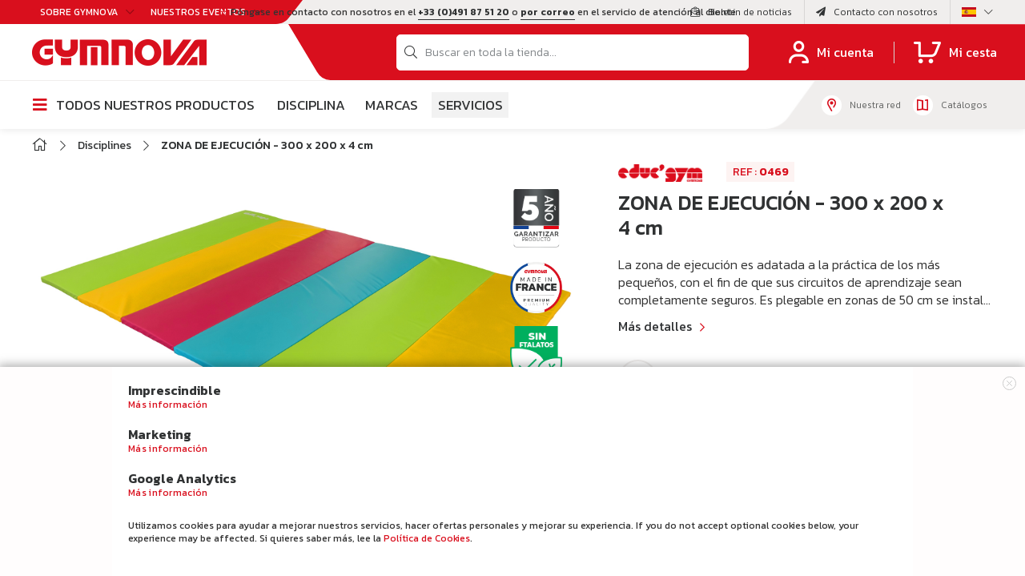

--- FILE ---
content_type: text/html; charset=UTF-8
request_url: https://www.gymnova.com/es/zona-de-ejecucion-300-x-200-x-4-cm.html
body_size: 41933
content:
<!doctype html>
<html lang="es">
    <head prefix="og: http://ogp.me/ns# fb: http://ogp.me/ns/fb# product: http://ogp.me/ns/product#">
        <script>
    var BASE_URL = 'https\u003A\u002F\u002Fwww.gymnova.com\u002Fes\u002F';
    var require = {
        'baseUrl': 'https\u003A\u002F\u002Fwww.gymnova.com\u002Fstatic\u002Fversion1768820816\u002Ffrontend\u002FRom\u002FGymnova\u002Fes_ES'
    };</script>        <meta charset="utf-8"/>
<meta name="title" content="ZONA DE EJECUCIÓN - 300 x 200 x 4 cm"/>
<meta name="description" content="La zona de ejecución es adatada a la práctica de los más pequeños, con el fin de que sus circuitos de aprendizaje sean completamente seguros. Es plegable en zonas de 50 cm se instala y guarda con facilidad. Es también una ventaja económica a la hora de ob"/>
<meta name="robots" content="INDEX,FOLLOW"/>
<meta name="viewport" content="width=device-width, initial-scale=1"/>
<meta name="format-detection" content="telephone=no"/>
<title>ZONA DE EJECUCIÓN - 300 x 200 x 4 cm</title>
<link  rel="stylesheet" type="text/css"  media="all" href="https://www.gymnova.com/static/version1768820816/frontend/Rom/Gymnova/es_ES/mage/calendar.css" />
<link  rel="stylesheet" type="text/css"  media="all" href="https://www.gymnova.com/static/version1768820816/frontend/Rom/Gymnova/es_ES/css/styles-m.css" />
<link  rel="stylesheet" type="text/css"  media="all" href="https://www.gymnova.com/static/version1768820816/frontend/Rom/Gymnova/es_ES/Amasty_Label/vendor/tooltipster/css/tooltipster.min.css" />
<link  rel="stylesheet" type="text/css"  media="all" href="https://www.gymnova.com/static/version1768820816/frontend/Rom/Gymnova/es_ES/Amasty_Storelocator/vendor/chosen/chosen.min.css" />
<link  rel="stylesheet" type="text/css"  media="all" href="https://www.gymnova.com/static/version1768820816/frontend/Rom/Gymnova/es_ES/Blackbird_MenuManager/css/menumanager_menu_front.css" />
<link  rel="stylesheet" type="text/css"  media="all" href="https://www.gymnova.com/static/version1768820816/frontend/Rom/Gymnova/es_ES/Gymnova_Contact/css/contactSearch.css" />
<link  rel="stylesheet" type="text/css"  media="all" href="https://www.gymnova.com/static/version1768820816/frontend/Rom/Gymnova/es_ES/StripeIntegration_Payments/css/stripe_payments.css" />
<link  rel="stylesheet" type="text/css"  media="all" href="https://www.gymnova.com/static/version1768820816/frontend/Rom/Gymnova/es_ES/mage/gallery/gallery.css" />
<link  rel="stylesheet" type="text/css"  media="all" href="https://www.gymnova.com/static/version1768820816/frontend/Rom/Gymnova/es_ES/Amasty_Label/css/source/mkcss/amlabels.css" />
<link  rel="stylesheet" type="text/css"  media="all" href="https://www.gymnova.com/static/version1768820816/frontend/Rom/Gymnova/es_ES/Amasty_GdprCookie/css/source/mkcss/amgdprcookie.min.css" />
<link  rel="stylesheet" type="text/css"  media="all" href="https://www.gymnova.com/static/version1768820816/frontend/Rom/Gymnova/es_ES/Amasty_Storelocator/css/source/mkcss/amlocator.css" />
<link  rel="stylesheet" type="text/css"  media="print" href="https://www.gymnova.com/static/version1768820816/frontend/Rom/Gymnova/es_ES/css/print.css" />
<link  rel="stylesheet" type="text/css"  rel="stylesheet" type="text/css" href="https://www.gymnova.com/static/version1768820816/frontend/Rom/Gymnova/es_ES/css/google-fonts.css" />
<link  rel="stylesheet" type="text/css"  rel="stylesheet" type="text/css" href="https://www.gymnova.com/static/version1768820816/frontend/Rom/Gymnova/es_ES/css/styles-kickstarter.css" />
<link  rel="stylesheet" type="text/css"  rel="stylesheet" type="text/css" href="https://www.gymnova.com/static/version1768820816/frontend/Rom/Gymnova/es_ES/css/styles.css" />
<link  rel="stylesheet" type="text/css"  media="all" href="https://www.gymnova.com/static/version1768820816/frontend/Rom/Gymnova/es_ES/css/styles-temp.css" />
<link  rel="stylesheet" type="text/css"  media="all" href="https://www.gymnova.com/static/version1768820816/frontend/Rom/Gymnova/es_ES/Magento_Catalog/css/product-view.css" />
<script  type="text/javascript"  src="https://www.gymnova.com/static/version1768820816/frontend/Rom/Gymnova/es_ES/requirejs/require.js"></script>
<script  type="text/javascript"  src="https://www.gymnova.com/static/version1768820816/frontend/Rom/Gymnova/es_ES/mage/requirejs/mixins.js"></script>
<script  type="text/javascript"  src="https://www.gymnova.com/static/version1768820816/frontend/Rom/Gymnova/es_ES/requirejs-config.js"></script>
<script  type="text/javascript"  src="https://www.gymnova.com/static/version1768820816/frontend/Rom/Gymnova/es_ES/Smile_ElasticsuiteTracker/js/tracking.js"></script>
<script  type="text/javascript"  src="https://www.gymnova.com/static/version1768820816/frontend/Rom/Gymnova/es_ES/StripeIntegration_Payments/js/stripe_payments.js"></script>
<link rel="preload" as="font" crossorigin="anonymous" href="https://www.gymnova.com/static/version1768820816/frontend/Rom/Gymnova/es_ES/fonts/opensans/light/opensans-300.woff2" />
<link rel="preload" as="font" crossorigin="anonymous" href="https://www.gymnova.com/static/version1768820816/frontend/Rom/Gymnova/es_ES/fonts/opensans/regular/opensans-400.woff2" />
<link rel="preload" as="font" crossorigin="anonymous" href="https://www.gymnova.com/static/version1768820816/frontend/Rom/Gymnova/es_ES/fonts/opensans/semibold/opensans-600.woff2" />
<link rel="preload" as="font" crossorigin="anonymous" href="https://www.gymnova.com/static/version1768820816/frontend/Rom/Gymnova/es_ES/fonts/opensans/bold/opensans-700.woff2" />
<link rel="preload" as="font" crossorigin="anonymous" href="https://www.gymnova.com/static/version1768820816/frontend/Rom/Gymnova/es_ES/fonts/Luma-Icons.woff2" />
<link  rel="icon" type="image/x-icon" href="https://www.gymnova.com/media/favicon/default/_Header-K_03.png" />
<link  rel="shortcut icon" type="image/x-icon" href="https://www.gymnova.com/media/favicon/default/_Header-K_03.png" />
        <!-- NO Pixel ID is configured, please goto Admin -->
<script>
console.log('No Meta pixel is configured, please log in as a admin and then visit Stores -> Meta -> Setup -> Get Started');
</script>
    <script type="text/x-magento-init">
        {
            "*": {
                "Magento_PageCache/js/form-key-provider": {}
            }
        }
    </script>
<script>
//<![CDATA[
try {
    smileTracker.setConfig({
        beaconUrl        : 'https://www.gymnova.com/es/elasticsuite/tracker/hit/image/h.png',
        telemetryUrl     : 'https://t.elasticsuite.io/track',
        telemetryEnabled : '',
        sessionConfig    : {"visit_cookie_name":"STUID","visit_cookie_lifetime":"3600","visitor_cookie_lifetime":"365","visitor_cookie_name":"STVID","domain":"www.gymnova.com","path":"\/"},
    });

    smileTracker.addPageVar('store_id', '3');

    require(['Smile_ElasticsuiteTracker/js/user-consent'], function (userConsent) {
        if (userConsent({"cookieRestrictionEnabled":"1","cookieRestrictionName":"user_allowed_save_cookie"})) {
            smileTracker.sendTag();
        }
    });
} catch (err) {
    ;
}
//]]>
</script>

            
   

    <script>
        var ga4IsGtm = false;
        var ga4IsTrackVariant = 0;
        var productImpressions = [];
        var promoImpressions = [];
      
        

            
    </script>
        
    <script async src="https://www.googletagmanager.com/gtag/js?id=G-93BKYLP7PE"></script>
    <script>
      window.dataLayer = window.dataLayer || [];
      function gtag(){dataLayer.push(arguments)};
      gtag('js', new Date());

      
      gtag(
        'config', 
        'G-93BKYLP7PE', 
        {"currency":"EUR"}      );
          </script>
 
    <script>  

    var productDetail = {"item_id":"0469","item_name":"ZONA DE EJECUCI\u00d3N - 300 x 200 x 4\u00a0cm","item_brand":"","item_category":"Disciplines\/Bebe-Gym\/Colchonetas pedag\u00f3gicas","item_variant":"","price":0,"quantity":1};
            gtag('event', 'view_item', {
                'currency': 'EUR',
                'items': [
                    productDetail
                ],
                'value': '0'
                });    
    
    
    
    </script>
            
   

    <script>
        var wcIsGtm = false;
        var wcIsTrackVariant = 0;
        var productImpressions = [];
        var promoImpressions = [];
      
        

            
    </script>
        
    <script async src="https://www.googletagmanager.com/gtag/js?id=UA-24437591-1"></script>
    <script>
      window.dataLayer = window.dataLayer || [];
      function gtag(){dataLayer.push(arguments)};
      gtag('js', new Date());

      gtag('config', 
           'UA-24437591-1'          );
          </script>
 
    <script>  

    
             var productDetail = {
                 'id': '0469',
                 'name': 'ZONA DE EJECUCIÓN - 300 x 200 x 4 cm',
                 'category': 'Disciplines/Bebe-Gym/Colchonetas pedagógicas',
                 'brand': '',
                 'price': '0',
                 'variant': ''
             };
            gtag('event', 'view_item', {
                'items': [
                    productDetail
                ]
             });    
    
    
    
    </script>

<meta property="og:type" content="product" />
<meta property="og:title"
      content="ZONA&#x20;DE&#x20;EJECUCI&#xD3;N&#x20;-&#x20;300&#x20;x&#x20;200&#x20;x&#x20;4&#xA0;cm" />
<meta property="og:image"
      content="https://www.gymnova.com/media/catalog/product/cache/ccb932b395cffa7848482d8ba8b688da/g/y/gymnastics-area-0469-educ-gym-1.png" />
<meta property="og:description"
      content="" />
<meta property="og:url" content="https://www.gymnova.com/es/zona-de-ejecucion-300-x-200-x-4-cm.html" />
    <meta property="product:price:amount" content="0"/>
    <meta property="product:price:currency"
      content="EUR"/>
    </head>
    <body data-container="body"
          data-mage-init='{"loaderAjax": {}, "loader": { "icon": "https://www.gymnova.com/static/version1768820816/frontend/Rom/Gymnova/es_ES/images/loader-2.gif"}}'
        id="html-body" itemtype="http://schema.org/Product" itemscope="itemscope" class="uk-full-page-width catalog-product-view product-zona-de-ejecucion-300-x-200-x-4-cm page-layout-1column">
        
<script type="text/x-magento-init">
    {
        "*": {
            "Magento_PageBuilder/js/widget-initializer": {
                "config": {"[data-content-type=\"slider\"][data-appearance=\"default\"]":{"Magento_PageBuilder\/js\/content-type\/slider\/appearance\/default\/widget":false},"[data-content-type=\"map\"]":{"Magento_PageBuilder\/js\/content-type\/map\/appearance\/default\/widget":false},"[data-content-type=\"row\"]":{"Magento_PageBuilder\/js\/content-type\/row\/appearance\/default\/widget":false},"[data-content-type=\"tabs\"]":{"Magento_PageBuilder\/js\/content-type\/tabs\/appearance\/default\/widget":false},"[data-content-type=\"slide\"]":{"Magento_PageBuilder\/js\/content-type\/slide\/appearance\/default\/widget":{"buttonSelector":".pagebuilder-slide-button","showOverlay":"hover","dataRole":"slide"}},"[data-content-type=\"banner\"]":{"Magento_PageBuilder\/js\/content-type\/banner\/appearance\/default\/widget":{"buttonSelector":".pagebuilder-banner-button","showOverlay":"hover","dataRole":"banner"}},"[data-content-type=\"buttons\"]":{"Magento_PageBuilder\/js\/content-type\/buttons\/appearance\/inline\/widget":false},"[data-content-type=\"products\"][data-appearance=\"carousel\"]":{"Magento_PageBuilder\/js\/content-type\/products\/appearance\/carousel\/widget":false}},
                "breakpoints": {"desktop":{"label":"Desktop","stage":true,"default":true,"class":"desktop-switcher","icon":"Magento_PageBuilder::css\/images\/switcher\/switcher-desktop.svg","conditions":{"min-width":"1024px"},"options":{"products":{"default":{"slidesToShow":"5"}}}},"tablet":{"conditions":{"max-width":"1024px","min-width":"768px"},"options":{"products":{"default":{"slidesToShow":"4"},"continuous":{"slidesToShow":"3"}}}},"mobile":{"label":"Mobile","stage":true,"class":"mobile-switcher","icon":"Magento_PageBuilder::css\/images\/switcher\/switcher-mobile.svg","media":"only screen and (max-width: 768px)","conditions":{"max-width":"768px","min-width":"640px"},"options":{"products":{"default":{"slidesToShow":"3"}}}},"mobile-small":{"conditions":{"max-width":"640px"},"options":{"products":{"default":{"slidesToShow":"2"},"continuous":{"slidesToShow":"1"}}}}}            }
        }
    }
</script>

<script type="text/x-magento-init">
    {
        "*": {
            "mage/cookies": {
                "expires": null,
                "path": "\u002F",
                "domain": ".www.gymnova.com",
                "secure": false,
                "lifetime": "3600"
            }
        }
    }
</script>
<script>    require.config({
        map: {
            '*': {
                wysiwygAdapter: 'mage/adminhtml/wysiwyg/tiny_mce/tinymce4Adapter'
            }
        }
    });</script><script>
    require.config({
        paths: {
            googleMaps: 'https\u003A\u002F\u002Fmaps.googleapis.com\u002Fmaps\u002Fapi\u002Fjs\u003Fv\u003D3\u0026key\u003D'
        },
        config: {
            'Magento_PageBuilder/js/utils/map': {
                style: ''
            },
            'Magento_PageBuilder/js/content-type/map/preview': {
                apiKey: '',
                apiKeyErrorMessage: 'You\u0020must\u0020provide\u0020a\u0020valid\u0020\u003Ca\u0020href\u003D\u0027https\u003A\u002F\u002Fwww.gymnova.com\u002Fes\u002Fadminhtml\u002Fsystem_config\u002Fedit\u002Fsection\u002Fcms\u002F\u0023cms_pagebuilder\u0027\u0020target\u003D\u0027_blank\u0027\u003EGoogle\u0020Maps\u0020API\u0020key\u003C\u002Fa\u003E\u0020to\u0020use\u0020a\u0020map.'
            },
            'Magento_PageBuilder/js/form/element/map': {
                apiKey: '',
                apiKeyErrorMessage: 'You\u0020must\u0020provide\u0020a\u0020valid\u0020\u003Ca\u0020href\u003D\u0027https\u003A\u002F\u002Fwww.gymnova.com\u002Fes\u002Fadminhtml\u002Fsystem_config\u002Fedit\u002Fsection\u002Fcms\u002F\u0023cms_pagebuilder\u0027\u0020target\u003D\u0027_blank\u0027\u003EGoogle\u0020Maps\u0020API\u0020key\u003C\u002Fa\u003E\u0020to\u0020use\u0020a\u0020map.'
            },
        }
    });
</script>

<script>
    require.config({
        shim: {
            'Magento_PageBuilder/js/utils/map': {
                deps: ['googleMaps']
            }
        }
    });
</script>

    <script>
        require([
            'Amasty_InvisibleCaptcha/js/model/am-recaptcha',
    ], function (amRecaptchaModel) {
            amRecaptchaModel.setConfig({
                "formsToProtect": "form\u005Baction\u002A\u003D\u0022customer\u002Faccount\u002Fcreatepost\u0022\u005D,form\u005Baction\u002A\u003D\u0022newsletter\u002Fsubscriber\u002Fnew\u0022\u005D,form\u005Baction\u002A\u003D\u0022contact\u002Findex\u002Fpost\u0022\u005D,form\u005Baction\u002A\u003D\u0022customer\u002Faccount\u002Fforgotpasswordpost\u0022\u005D,form\u005Baction\u002A\u003D\u0022review\u002Fproduct\u002Fpost\u0022\u005D,form\u005Baction\u002A\u003D\u0022customer\u002Faccount\u002Fresetpasswordpost\u0022\u005D",
                "isEnabledOnPayments": "",
                "checkoutRecaptchaValidateUrl": "https://www.gymnova.com/es/amcapthca/checkout/validate/",
                "invisibleCaptchaCustomForm": "-1",
                "recaptchaConfig": {
                    "lang": "hl\u003Dfr",
                    "theme": "light",
                    "badge": "bottomright",
                    "sitekey": "6Ldnr2wiAAAAANBDUF1fHORol4AgP4xZI674jFl2"
                }
            })
    });
    </script>
<div class="uk-page-container"><div class="tm-header uk-visible-l tm-header-overlay"><div class="uk-headerbar"><div class="uk-toolbar uk-section-secondary uk-preserve-color uk-position-relative"><div class="uk-container uk-container-expand"><div class="uk-grid uk-flex-center uk-flex-middle"><div class="uk-margin-auto-right"><div class="uk-grid uk-grid-divider uk-flex-center uk-flex-middle uk-grid-small"><div class="uk-first-column">
	<div class="uk-grid uk-grid-collapse uk-flex-right uk-flex-middle uk-grid-small" uk-grid="">
	    <div class="uk-first-column">
		    <div class="uk-dropdown-toolbar-left">
		        <a class="uk-button-toolbar" href="#uk-modal-about" type="button" uk-toggle>
		           	Sobre GYMNOVA<i class="far fa-chevron-down uk-margin-small-left"></i>
		        </a>
		        <div id="uk-modal-about" class="uk-modal-full" uk-modal style="display: none;">
				    <div class="uk-modal-dialog uk-modal-toolbar">
				        <button class="uk-modal-close-full uk-close-large" type="button" uk-close></button>
				        <div class="uk-section uk-section-events" uk-height-viewport="offset-top: true">
			                <div class="uk-container">
			                	<div class="uk-grid-large uk-child-width-auto@m" uk-grid>
			                												<div>
											<h4>Nuestra Compañía</h4>
<ul>
<li><span class="widget block block-cms-link-inline">
    <a href="https://www.gymnova.com/es/gymnova/historica" title="Histórica">
        <span>Histórica</span>
    </a>
</span>
</li>
<li><span class="widget block block-cms-link-inline">
    <a href="https://www.gymnova.com/es/gymnova/nuestro-saber-hacer" title="Nuestro saber-hacer">
        <span>Nuestro saber-hacer</span>
    </a>
</span>
</li>
<li><span class="widget block block-cms-link-inline">
    <a href="https://www.gymnova.com/es/gymnova/nuestras-marcas" title="Nuestras marcas">
        <span>Nuestras marcas</span>
    </a>
</span>
</li>
<li><span class="widget block block-cms-link-inline">
    <a href="https://www.gymnova.com/es/gymnova/nuestros-servicios" title="Nuestros servicios">
        <span>Nuestros servicios</span>
    </a>
</span>
</li>
<li><a href="/es/gymnova/asociados">Asociados</a></li>
<li><span class="widget block block-cms-link-inline">
    <a href="https://www.gymnova.com/es/compromiso" title="RSC">
        <span>RSC</span>
    </a>
</span>
</li>
<li></li>
</ul>										</div>
																												<div>
											<h4>Las marcas</h4>
<ul class="hide-list-brand">
<li><a href="/es/gymnova/nuestras-marcas#gymnova"><img class="uk-margin-small-right" src="https://www.gymnova.com/media/wysiwyg/events-brand-03.png" alt="">Gymnova</a></li>
<li><a href="/es/gymnova/nuestras-marcas#ojump"><img class="uk-margin-small-right" src="https://www.gymnova.com/media/wysiwyg/events-brand-02.png" alt="">O’Jump</a></li>
<li><a href="/es/gymnova/nuestras-marcas#educgym"><img class="uk-margin-small-right" src="https://www.gymnova.com/media/wysiwyg/events-brand-01.png" alt="">Educ’Gym</a></li>
<li><a href="/es/gymnova/nuestras-marcas#eurotramp"><img class="uk-margin-small-right" src="https://www.gymnova.com/media/wysiwyg/events-brand-04.png" alt="">Eurotramp</a></li>
<li><a href="/es/gymnova/nuestras-marcas#brick"><img class="uk-margin-small-right" src="https://www.gymnova.com/media/wysiwyg/events-brand-05.png" alt="">Brick</a></li>
</ul>										</div>
																												<div>
											<h4>Área de prensa</h4>
<ul>
<li><a href="/es/news">Noticias y comunicados de prensa</a></li>
<li><a href="/es/photos">Fotos</a></li>
<li><a href="/es/video">Vídeos</a></li>
</ul>										</div>
																												<div>
											<h4>Siga con nosotros</h4>
<ul>
<li><a href="#section-newsletter" uk-scroll="">Newsletter</a></li>
</ul>																					    	<ul class="uk-subnav">
												    <li class="uk-margin-remove">
												    	<a href="https://www.facebook.com/gymnova.official/" target="_blank">
												    		<i class="fab fa-facebook-f"></i>
												    	</a>
												    </li>
												    
												    <li class="uk-margin-remove">
												    	<a href="https://www.linkedin.com/company/gymnovaofficial/" target="_blank">
												    		<i class="fab fa-linkedin-in"></i>
												    	</a>
												    </li>
												    <li class="uk-margin-remove">
												    	<a href="https://www.instagram.com/gymnova.official/?hl=fr" target="_blank">
												    		<i class="fab fa-instagram"></i>
												    	</a>
												    </li>
												    <li class="uk-margin-remove">
												    	<a href="https://www.youtube.com/channel/UCCjzbY8LaU7OF26X8bpvjkw" target="_blank">
												    		<i class="fab fa-youtube"></i>
												    	</a>
												    </li>
												</ul>
																					</div>
																		<div class="uk-width-1-1 uk-margin-top">
										<a href="https://www.gymnova.com/es/trabaje-con-nosotros" class="uk-button uk-button-red">
											TRABAJE CON NOSOTROS										</a>
									</div>
			                	</div>
			                		<h4>Noticias</h4>
	<div class="uk-grid uk-child-width-1-1 uk-child-width-1-2@s uk-child-width-1-4@m" uk-grid>
					<div class="uk-actualites-menu-content">
				<a href="https://www.gymnova.com/es/nouveau-catalogue-gymnova">
										    <img src="https://www.gymnova.com/media/contentmanager/content/RS-es.png">
																<h5 class="uk-margin uk-margin-remove-bottom">GYMNOVA presenta su nuevo catálogo</h5>
														</a>
			</div>
					<div class="uk-actualites-menu-content">
				<a href="https://www.gymnova.com/es/brick">
										    <img src="https://www.gymnova.com/media/contentmanager/content/brick.png">
																<h5 class="uk-margin uk-margin-remove-bottom">brick, la nueva marca que distribuye GYMNOVA </h5>
																<p class="uk-margin-remove">A partir de julio de 2022, GYMNOVA se convierte en distribuidor de la marca brick. </p>
									</a>
			</div>
					<div class="uk-actualites-menu-content">
				<a href="https://www.gymnova.com/es/interview-de-remi-karakotchian-aux-internationaux-de-france-2018">
										    <img src="https://www.gymnova.com/media/contentmanager/content/rémy.png">
																<h5 class="uk-margin uk-margin-remove-bottom">ENTREVISTA DE RÉMI KARAKOTCHIAN DURANTE LOS "INTERNATIONAUX DE FRANCE" 2018</h5>
														</a>
			</div>
					<div class="uk-actualites-menu-content">
				<a href="https://www.gymnova.com/es/nouveau-catalogue-sports-acrobatiques-gymnova">
										    <img src="https://www.gymnova.com/media/contentmanager/content/acro.png">
																<h5 class="uk-margin uk-margin-remove-bottom">NUEVO CATÁLOGO DE DEPORTES ACROBÁTICOS - GYMNOVA</h5>
																<p class="uk-margin-remove"><p>GYMNOVA presenta su nuevo catálogo de Deportes Acrobáticos.</p></p>
									</a>
			</div>
				<div class="uk-width-1-1 uk-text-right uk-margin-top">
			<a href="https://www.gymnova.com/es/news" class="uk-button-text uk-button-chevron">
				Leer más<i class="far fa-chevron-right uk-margin-small-left"></i>
			</a>
		</div>
	</div>
			                </div>
			            </div>
				    </div>
				</div>
		    </div>
		</div>
		<div>
		    <div class="uk-dropdown-toolbar-left">
		        <a class="uk-button-toolbar" href="#uk-modal-events" type="button" uk-toggle>
		           	Nuestros eventos<i class="far fa-chevron-down uk-margin-small-left"></i>
		        </a>
		        <div id="uk-modal-events" class="uk-modal-full" uk-modal style="display: none;">
				    <div class="uk-modal-dialog uk-modal-toolbar">
				        <button class="uk-modal-close-full uk-close-large" type="button" uk-close></button>
				        <div class="uk-section uk-section-events" uk-height-viewport="offset-top: true">
			                <div class="uk-container">
			                		<h4>Eventos</h4>
	<div class="uk-grid uk-child-width-1-1 uk-child-width-1-2@s uk-child-width-1-4@m" uk-grid>
					<div class="uk-actualites-menu-content">
				<a href="https://www.gymnova.com/es/championnats-du-monde-de-tumbling">
										    <img src="https://www.gymnova.com/media/contentmanager/content/News Evènements site web FR.png">
																<h5 class="uk-margin uk-margin-remove-bottom">Campeonatos del Mundo de Tumbling</h5>
																<p class="uk-margin-remove">Pamplona, España</p>
																<div class="uk-margin-small-top uk-text-events-description"><p><strong><span style="color: #ff0000;">GYMNOVA </span></strong><strong data-start="0" data-end="99" data-is-last-node="" data-is-only-node="">equipa los Campeonatos del Mundo de Tumbling con su nueva pista de tumbling Novatrack 2</strong></p>
<article class="text-token-text-primary w-full focus:outline-none [--shadow-height:45px] has-data-writing-block:pointer-events-none has-data-writing-block:-mt-(--shadow-height) has-data-writing-block:pt-(--shadow-height) [&amp;:has([data-writing-block])&gt;*]:pointer-events-auto [content-visibility:auto] supports-[content-visibility:auto]:[contain-intrinsic-size:auto_100lvh] scroll-mt-[calc(var(--header-height)+min(200px,max(70px,20svh)))]" dir="auto" tabindex="-1" data-turn-id="request-WEB:79258aad-ff66-4aba-9ffa-bb3f3ce8be47-11" data-testid="conversation-turn-24" data-scroll-anchor="true" data-turn="assistant">
<div class="text-base my-auto mx-auto pb-10 [--thread-content-margin:--spacing(4)] thread-sm:[--thread-content-margin:--spacing(6)] thread-lg:[--thread-content-margin:--spacing(16)] px-(--thread-content-margin)">
<div class="[--thread-content-max-width:40rem] thread-lg:[--thread-content-max-width:48rem] mx-auto max-w-(--thread-content-max-width) flex-1 group/turn-messages focus-visible:outline-hidden relative flex w-full min-w-0 flex-col agent-turn" tabindex="-1">
<div class="z-0 flex min-h-[46px] justify-start">&nbsp;</div>
<div class="mt-3 w-full empty:hidden">
<div class="text-center">&nbsp;</div>
</div>
</div>
</div>
</article>
<div class="pointer-events-none h-px w-px" aria-hidden="true" data-edge="true">&nbsp;</div></div>
									</a>
			</div>
					<div class="uk-actualites-menu-content">
				<a href="https://www.gymnova.com/es/internationaux-de-france-2025">
										    <img src="https://www.gymnova.com/media/contentmanager/content/News Evènements site web (24).png">
																<h5 class="uk-margin uk-margin-remove-bottom">Paris World Cup</h5>
																<p class="uk-margin-remove">Paris</p>
																<div class="uk-margin-small-top uk-text-events-description"><p data-start="0" data-end="79"><span style="font-size: 14px;"><span style="color: #ff0000;">GYMNOVA</span>, proveedor oficial de la Copa Mundial de París de Gimnasia 2025</span></p></div>
									</a>
			</div>
					<div class="uk-actualites-menu-content">
				<a href="https://www.gymnova.com/es/fise-2025">
										    <img src="https://www.gymnova.com/media/contentmanager/content/News Evènements site web (22).png">
																<h5 class="uk-margin uk-margin-remove-bottom">FISE 2025 - Coupe du Monde de Parkour</h5>
																<p class="uk-margin-remove">Montpellier</p>
																<div class="uk-margin-small-top uk-text-events-description"><p>Brick équipe le FISE 2025 pour la 4ème année consécutive, et fournira ses équipements dédiés pour l'ensemble des épreuves de Parkour !</p></div>
									</a>
			</div>
					<div class="uk-actualites-menu-content">
				<a href="https://www.gymnova.com/es/world-cup-antalya-2025">
										    <img src="https://www.gymnova.com/media/contentmanager/content/News Evènements site web (19).png">
																<h5 class="uk-margin uk-margin-remove-bottom">World Cup - Antalya</h5>
																<p class="uk-margin-remove">Antalya, Turquía</p>
																<div class="uk-margin-small-top uk-text-events-description"><p data-start="795" data-end="892">Gymnova es el proveedor oficial de la Copa del Mundo de Antalya y equipará toda la competición.</p></div>
									</a>
			</div>
				<div class="uk-width-1-1 uk-text-right uk-margin-top">
			<a href="https://www.gymnova.com/es/eventos" class="uk-button-text uk-button-chevron">
				Leer más<i class="far fa-chevron-right uk-margin-small-left"></i>
			</a>
		</div>
	</div>
			                </div>
			            </div>
				    </div>
				</div>
		    </div>
		</div>
	</div>
</div>
<script type="text/javascript">
    require([
        'jquery'
    ], function ($) {
    	$(document).on("click",".uk-section-events ul li a[href='#section-newsletter']",function() {
    		$( "#uk-modal-about .uk-close" ).trigger( "click" );
	    });
    });
</script></div></div><div class="uk-position-center"><div class="uk-text-center uk-toolbar-center">
    <p><i class="far fa-comment-dots"></i> Póngase en contacto con nosotros en el <a class="uk-text-underline uk-text-bold" href="tel:+33 (0)491 87 51 20">+33 (0)491 87 51 20</a> o <a class="uk-text-underline uk-text-bold" href="mailto:export@gymnova.com">por correo</a> en el servicio de atención al cliente</p>
</div>
</div><div class="uk-margin-auto-left"><div class="uk-grid uk-grid-divider uk-flex-center uk-flex-middle uk-grid-small"><div class="uk-first-column"><div class="uk-grid uk-grid-divider uk-flex-right uk-flex-middle uk-grid-small" uk-grid="">
	<div>
	    <a href="#section-newsletter" uk-scroll class="uk-flex-middle uk-flex">
	        <i class="fal fa-envelope-open-text uk-margin-small-right"></i><span class="uk-visible@m">Boletín de noticias</span>
	    </a>
	</div>
    <div>
	    <a href="https://www.gymnova.com/es/contact" class="uk-flex-middle uk-flex">
	        <i class="fas fa-paper-plane uk-margin-small-right"></i><span class="uk-visible@m">Contacto con nosotros</span>
	    </a>
	</div>
	    
                    	    <div class="uk-dropdown-lang">
	        <button class="uk-button-lang" type="button">
	            	                	                	                    <img src="https://www.gymnova.com/static/version1768820816/frontend/Rom/Gymnova/es_ES/Magento_Store/images/es_ES.gif"/><i class="fal fa-chevron-down uk-margin-small-left"></i>
	                    	        </button>
	        <div uk-drop="mode: click; pos: bottom-center" hidden>
	            <div class="uk-card uk-card-body uk-card-default uk-card-xsmall">
	                <div class="uk-grid uk-grid-small" uk-grid>
	                    	                        <div class="uk-width-1-1">
	                            <!--<h5 class="uk-margin-remove">Gymnova Mundo</h5>-->
	                            <div class="uk-grid uk-grid-small uk-flex-middle" uk-grid>
	                                	                                    	                                    	                                    	                                    	                                    	                                    		                                    <div>
		                                        <a data-store="es" href="https://www.gymnova.com/es/zona-de-ejecucion-300-x-200-x-4-cm.html">
		                                            <img src="https://www.gymnova.com/static/version1768820816/frontend/Rom/Gymnova/es_ES/Magento_Store/images/es_ES.gif"/>
		                                        </a>
		                                    </div>
	                                    	                                	                                    	                                    	                                    	                                    	                                    	                                    		                                    <div>
		                                        <a data-store="fr" href="https://www.gymnova.com/fr/117-aire-d-evolution-300-x-200-x-4-cm.html">
		                                            <img src="https://www.gymnova.com/static/version1768820816/frontend/Rom/Gymnova/es_ES/Magento_Store/images/fr_FR.gif"/>
		                                        </a>
		                                    </div>
	                                    	                                	                                    	                                    	                                    	                                    	                                    	                                    		                                    <div>
		                                        <a data-store="en" href="https://www.gymnova.com/en/gymnastics-area-300-x-200-x-4-cm.html">
		                                            <img src="https://www.gymnova.com/static/version1768820816/frontend/Rom/Gymnova/es_ES/Magento_Store/images/en_GB.gif"/>
		                                        </a>
		                                    </div>
	                                    	                                	                            </div>
	                        </div>
	                    	                </div>
	            </div>
	        </div>
	    </div>
	                                        
    </div></div></div></div></div></div></div><div class="uk-navbar-container"><div class="uk-container uk-container-expand uk-top-navbar"><nav class="uk-navbar"><div class="uk-navbar-left"><div class="uk-hidden@m uk-navbar-item uk-toggle-menu-container">
	<a class="uk-toggle-menu uk-menu-link-container" uk-toggle="target: #uk-menu-mobile">
		<i class="fal fa-bars"></i>
	</a>
</div><a class="uk-navbar-item uk-logo" href="https://www.gymnova.com/es/" title="" aria-label="store logo">
	<img src="https://www.gymnova.com/media/logo/default/logo.png" title="" alt=""   />
</a></div><div class="uk-navbar-right"><div class="uk-navbar-item uk-navbar-dekstop uk-width-1-1"><div class="uk-flex-inline uk-flex-middle uk-flex-nowrap uk-grid uk-text-center uk-width-1-1"><div class="uk-width-expand">
<div class="uk-block-search" style="display: none;">
    <form class="uk-form uk-minisearch uk-width-2xlarge form minisearch" id="search_mini_form" action="https://www.gymnova.com/es/catalogsearch/result/" method="get">
        <div class="uk-grid uk-flex-center uk-flex-middle uk-grid-collapse" uk-grid>
            <div class="uk-width-expand uk-position-relative">
                <i class="fal fa-search"></i>
                <input id="search"
                           type="text"
                           name="q"
                           value=""
                           placeholder="Buscar en toda la tienda..."
                           class="input-text"
                           maxlength="128"
                           role="combobox"
                           aria-haspopup="false"
                           aria-autocomplete="both"
                           aria-expanded="false"
                           autocomplete="off"
                           data-block="autocomplete-form"/>
                    
                                </div>
            <div class="uk-width-auto uk-hidden@m">
                <button type="submit" title="Busque en" class="uk-button search" aria-label="Search">
                    <i class="fal fa-search"></i>
                </button>
            </div>
        </div>
        <div id="search_autocomplete" class="search-autocomplete">

        </div>
    </form>
</div>
<script type="text/javascript">
    require([
        'jquery'
    ], function ($) {
        $(document).on("click",".uk-search-closer",function() {
            $("#search_autocomplete").fadeOut();
            $('html').removeClass("uk-modal-page uk-active-search");
            $('.uk-block-search').slideUp();
            $('.uk-toggle-search').removeClass('uk-search-button-active');
        });
    });
</script>
<script type="text/x-magento-init">
{
    "#search" :
    {
        "quickSearch" :
        {
            "formSelector":"#search_mini_form",
            "url":"https://www.gymnova.com/es/search/ajax/suggest/",
            "destinationSelector":"#search_autocomplete",
            "templates": {"term":{"title":"Search terms","template":"Smile_ElasticsuiteCore\/autocomplete\/term"},"product":{"title":"Productos","template":"Smile_ElasticsuiteCatalog\/autocomplete\/product"},"category":{"title":"Categor\u00edas","template":"Smile_ElasticsuiteCatalog\/autocomplete\/category"},"product_attribute":{"title":"Atributos","template":"Smile_ElasticsuiteCatalog\/autocomplete\/product-attribute","titleRenderer":"Smile_ElasticsuiteCatalog\/js\/autocomplete\/product-attribute"}},
            "priceFormat" : {"pattern":"%s\u00a0\u20ac","precision":2,"requiredPrecision":2,"decimalSymbol":",","groupSymbol":".","groupLength":3,"integerRequired":false},
            "minSearchLength" : 2        }
    }
}
</script>
</div><div class="uk-width-auto"><div class="uk-grid uk-flex-center uk-flex-middle uk-grid-divider uk-navbar-icons-right"><div class="uk-first-column uk-width-auto uk-hidden-desktop"><div class="uk-toggle-search">
	<i class="fal fa-search"></i>
</div>
<script type="text/javascript">
    require([
        'jquery'
    ], function ($) {
    	$(document).on("click",".uk-toggle-search",function() {
    		$(this).toggleClass("uk-search-button-active");
    		$('.uk-block-search').toggleClass("uk-search-active");
	        $(".uk-block-search").slideToggle();
	    });
        document.addEventListener('contextmenu', function (e) {
            e.preventDefault();
        });
        document.addEventListener('selectstart', function (e) {
            e.preventDefault();
        });
        document.addEventListener('keydown', function (e) {
            if (e.ctrlKey && (e.key === 'c' || e.key === 's' || e.key === 'u')) {
                e.preventDefault();
            }
        });
        document.addEventListener('dragstart', function (e) {
            e.preventDefault();
        });
        document.addEventListener('keydown', function (e) {
            if (e.key === 'F12' || (e.ctrlKey && e.shiftKey && e.key === 'I')) {
                e.preventDefault();
            }
        });
    });
</script></div><div class="uk-first-column-desktop"><div class="uk-authorization-link " data-label="o" title="Registrarse" aria-label="Registrarse">
    <a href="https://www.gymnova.com/es/customer/account/" title="Registrarse" aria-label="Registrarse" class="uk-button-account-menu uk-menu-link-container">
        <picture>
            <source src='https://www.gymnova.com/static/version1768820816/frontend/Rom/Gymnova/es_ES/images/uk-picto-customer.webp' type="image/webp">
            <source src='https://www.gymnova.com/static/version1768820816/frontend/Rom/Gymnova/es_ES/images/uk-picto-customer.png' type="image/jpeg"> 
           	<img src='https://www.gymnova.com/static/version1768820816/frontend/Rom/Gymnova/es_ES/images/uk-picto-customer.png' />
        </picture>
        <div class="uk-margin-small-left uk-menu-label">Mi cuenta</div>
    </a>
</div>
</div><div><div data-block="minicart" class="uk-minicart-wrapper">
    <a class="uk-showcart uk-menu-link-container uk-position-relative" href="https://www.gymnova.com/es/checkout/cart/" uk-toggle="target: #uk-minicart-overlay;" data-bind="scope: 'minicart_content'">
        <picture>
            <source src='https://www.gymnova.com/static/version1768820816/frontend/Rom/Gymnova/es_ES/images/uk-picto-cart.webp' type="image/webp">
            <source src='https://www.gymnova.com/static/version1768820816/frontend/Rom/Gymnova/es_ES/images/uk-picto-cart.png' type="image/jpeg">
            <img src='https://www.gymnova.com/static/version1768820816/frontend/Rom/Gymnova/es_ES/images/uk-picto-cart.png'/>
        </picture>
        <div class="uk-margin-small-left uk-menu-label">
            Mi cesta            </div>
        <span class="counter qty empty uk-position-top-right-out" data-bind="css: { empty: !!getCartParam('summary_count') == false && !isLoading() }, blockLoader: isLoading">
            <span class="counter-number">
                <!-- ko text: getCartParam('summary_count') --><!-- /ko -->
            </span>
        </span>
    </a>
            <div style="display: none;" id="uk-minicart-overlay" uk-offcanvas="overlay: true; flip: true;">
            <div class="uk-padding-remove uk-offcanvas-bar">
                <button class="uk-offcanvas-close" type="button" uk-close></button>
                <div class="uk-height-1-1" id="minicart-content-wrapper" data-bind="scope: 'minicart_content'">
                    <!-- ko template: getTemplate() --><!-- /ko -->
                </div>
            </div>
        </div>
        <script>window.checkout = {"shoppingCartUrl":"https:\/\/www.gymnova.com\/es\/checkout\/cart\/","checkoutUrl":"https:\/\/www.gymnova.com\/es\/checkout\/","updateItemQtyUrl":"https:\/\/www.gymnova.com\/es\/checkout\/sidebar\/updateItemQty\/","removeItemUrl":"https:\/\/www.gymnova.com\/es\/checkout\/sidebar\/removeItem\/","imageTemplate":"Magento_Catalog\/product\/image_with_borders","baseUrl":"https:\/\/www.gymnova.com\/es\/","minicartMaxItemsVisible":5,"websiteId":"2","maxItemsToDisplay":10,"storeId":"3","storeGroupId":"2","customerLoginUrl":"https:\/\/www.gymnova.com\/es\/customer\/account\/login\/referer\/aHR0cHM6Ly93d3cuZ3ltbm92YS5jb20vZXMvem9uYS1kZS1lamVjdWNpb24tMzAwLXgtMjAwLXgtNC1jbS5odG1s\/","isRedirectRequired":false,"autocomplete":"off","captcha":{"user_login":{"isCaseSensitive":false,"imageHeight":50,"imageSrc":"","refreshUrl":"https:\/\/www.gymnova.com\/es\/captcha\/refresh\/","isRequired":false,"timestamp":1770024225}}}</script>    <script type="text/x-magento-init">
    {
        "[data-block='minicart']": {
            "Magento_Ui/js/core/app": {"components":{"minicart_content":{"children":{"subtotal.container":{"children":{"subtotal":{"children":{"subtotal.totals":{"config":{"display_cart_subtotal_incl_tax":0,"display_cart_subtotal_excl_tax":1,"template":"Magento_Tax\/checkout\/minicart\/subtotal\/totals"},"children":{"subtotal.totals.msrp":{"component":"Magento_Msrp\/js\/view\/checkout\/minicart\/subtotal\/totals","config":{"displayArea":"minicart-subtotal-hidden","template":"Magento_Msrp\/checkout\/minicart\/subtotal\/totals"}}},"component":"Magento_Tax\/js\/view\/checkout\/minicart\/subtotal\/totals"}},"config":{"componentDisabled":true,"template":"Magento_Checkout\/minicart\/subtotal"},"component":"uiComponent"},"extra":{"component":"uiComponent","config":{"template":"Rom_Gymnova\/checkout\/minicart\/extra"},"children":{"subtotal.totals":{"component":"Magento_Checkout\/js\/view\/checkout\/minicart\/subtotal\/totals","config":{"template":"Rom_Gymnova\/checkout\/minicart\/extra\/data"}}}}},"component":"uiComponent","config":{"displayArea":"subtotalContainer"}},"item.renderer":{"component":"Magento_Checkout\/js\/view\/cart-item-renderer","config":{"displayArea":"defaultRenderer","template":"Magento_Checkout\/minicart\/item\/default"},"children":{"item.image":{"component":"Magento_Catalog\/js\/view\/image","config":{"template":"Magento_Catalog\/product\/image","displayArea":"itemImage"}},"checkout.cart.item.price.sidebar":{"component":"uiComponent","config":{"template":"Magento_Checkout\/minicart\/item\/price","displayArea":"priceSidebar"}}}},"extra_info":{"component":"uiComponent","config":{"displayArea":"extraInfo"}},"promotion":{"component":"uiComponent","config":{"displayArea":"promotion"}}},"config":{"itemRenderer":{"default":"defaultRenderer","simple":"defaultRenderer","virtual":"defaultRenderer"},"template":"Magento_Checkout\/minicart\/content"},"component":"Magento_Checkout\/js\/view\/minicart"}},"types":[]}        },
        "*": {
            "Magento_Ui/js/block-loader": "https\u003A\u002F\u002Fwww.gymnova.com\u002Fstatic\u002Fversion1768820816\u002Ffrontend\u002FRom\u002FGymnova\u002Fes_ES\u002Fimages\u002Floader\u002D1.gif"
        }
    }
    </script>
</div>
</div></div></div></div></div></div></nav></div><div class="uk-container uk-container-expand uk-container-menu"><div class="uk-grid uk-grid-collapse"><div class="uk-width-expand"><div class="uk-navbar uk-navbar-menu"><div class="uk-navbar-left"><nav class="uk-navbar-container-menu" uk-navbar="mode: click">
    <ul class="uk-navbar-nav">
    	<li>
    		<a uk-scroll href="#" uk-toggle="target: #uk-big-menu; animation: uk-animation-slide-bottom" class="uk-button-big-menu"><i class="fas fa-bars uk-margin-small-right"></i> Todos nuestros productos</a>
    	</li>
    	            <li class="level0 uk-menu-discipline first level-top">
            <a  class="level0 uk-menu-discipline first level-top" target="_self" role="menuitem">
                <span style="">Disciplina</span>
            </a>
                            <div uk-drop="mode: click; boundary: .uk-container-menu; boundary-align: true;" style="display: none;">
                    <div class="uk-section uk-section-small">
                        <div class="uk-container uk-dropdown-container">
                            <div class="uk-grid" uk-grid>
                                <div class="uk-width-expand">
                                    <div class="uk-column-1-1 uk-column-1-2@s uk-column-1-3@m uk-column-1-4@l uk-menu-columns-container">
                                                    <div class="level1  first" style="">
            <div class="uk-submenu-title">
                <a href="https://www.gymnova.com/es/disciplines/gimnasia-artistica" class="level1  first" target="_self" role="menuitem">
                     
                        <img class="uk-discipline-cat-image" src="/media/catalog/category/gym_artistique.png"/>
                                        <span>Gimnasia Artística</span>
                </a>
            </div>
                            <div class="uk-sublist uk-sublist-level-1">
                    						<div class="uk-category-item">
				<a href="https://www.gymnova.com/es/disciplines/gimnasia-acrobatica/practicables-y-moquetas">
					Practicables y moquetas				</a>
			</div>
					<div class="uk-category-item">
				<a href="https://www.gymnova.com/es/disciplines/gimnasia-acrobatica/material-de-entrenamiento">
					Material de Entrenamiento				</a>
			</div>
					<div class="uk-category-item">
				<a href="https://www.gymnova.com/es/disciplines/gimnasia-acrobatica/accesorios">
					Accesorios				</a>
			</div>
					<div class="uk-category-item">
				<a href="https://www.gymnova.com/es/disciplines/gimnasia-acrobatica/colchonetas">
					Colchonetas				</a>
			</div>
					<div class="uk-category-item">
				<a href="https://www.gymnova.com/es/disciplines/gimnasia-acrobatica/circuitos-de-ejecucion-plegables">
					Circuitos de Ejecución plegables				</a>
			</div>
			                </div>
                    </div>
                <div class="level1 " style="">
            <div class="uk-submenu-title">
                <a href="https://www.gymnova.com/es/disciplines/gimnasia-ritmica" class="level1 " target="_self" role="menuitem">
                     
                        <img class="uk-discipline-cat-image" src="/media/catalog/category/gym_rythmique.png"/>
                                        <span>Gimnasia Rítmica</span>
                </a>
            </div>
                            <div class="uk-sublist uk-sublist-level-1">
                    						<div class="uk-category-item">
				<a href="https://www.gymnova.com/es/disciplines/gimnasia-ritmica/practicables-y-moquetas">
					Practicables y Moquetas				</a>
			</div>
					<div class="uk-category-item">
				<a href="https://www.gymnova.com/es/disciplines/gimnasia-ritmica/material-de-entrenamiento">
					Material de Entrenamiento				</a>
			</div>
					<div class="uk-category-item">
				<a href="https://www.gymnova.com/es/disciplines/gimnasia-ritmica/carros-para-enrollar-moquetas">
					Carros para enrollar moquetas				</a>
			</div>
					<div class="uk-category-item">
				<a href="https://www.gymnova.com/es/disciplines/gimnasia-ritmica/accesorios">
					Accesorios				</a>
			</div>
			                </div>
                    </div>
                <div class="level1 " style="">
            <div class="uk-submenu-title">
                <a href="https://www.gymnova.com/es/praticables/aerobic" class="level1 " target="_self" role="menuitem">
                     
                        <img class="uk-discipline-cat-image" src="/media/catalog/category/aerobic_3.png"/>
                                        <span>Aérobic</span>
                </a>
            </div>
                    </div>
                <div class="level1 " style="">
            <div class="uk-submenu-title">
                <a href="https://www.gymnova.com/es/trampolines" class="level1 " target="_self" role="menuitem">
                     
                        <img class="uk-discipline-cat-image" src="/media/catalog/category/trampoline_1.png"/>
                                        <span>Trampoline</span>
                </a>
            </div>
                            <div class="uk-sublist uk-sublist-level-1">
                    						<div class="uk-category-item">
				<a href="https://www.gymnova.com/es/trampolines/trampolines-grandes-de-competicion">
					Trampolines grandes de competición				</a>
			</div>
					<div class="uk-category-item">
				<a href="https://www.gymnova.com/es/trampolines/accesorios">
					Accesorios				</a>
			</div>
					<div class="uk-category-item">
				<a href="https://www.gymnova.com/es/trampolines/trampolines-encastrados">
					Trampolines encastrados				</a>
			</div>
					<div class="uk-category-item">
				<a href="https://www.gymnova.com/es/trampolines/trampolines-de-entrenamiento">
					Trampolines de entrenamiento				</a>
			</div>
					<div class="uk-category-item">
				<a href="https://www.gymnova.com/es/trampolines/trampolines-de-inciacion">
					Trampolines de inciación				</a>
			</div>
					<div class="uk-category-item">
				<a href="https://www.gymnova.com/es/trampolines/trampolines-lineales">
					Trampolines lineales				</a>
			</div>
					<div class="uk-category-item">
				<a href="https://www.gymnova.com/es/trampolines/trampolines-teangym">
					Trampolines TeanGym				</a>
			</div>
					<div class="uk-category-item">
				<a href="https://www.gymnova.com/es/trampolines/mini-trampolines">
					Mini-trampolines				</a>
			</div>
					<div class="uk-category-item">
				<a href="https://www.gymnova.com/es/trampolines/doble-mini-trampolin">
					Doble mini trampolín				</a>
			</div>
					<div class="uk-category-item">
				<a href="https://www.gymnova.com/es/trampolines/area-de-seguridad">
					Area de seguridad				</a>
			</div>
			                </div>
                    </div>
                <div class="level1 " style="">
            <div class="uk-submenu-title">
                <a href="https://www.gymnova.com/es/disciplines/tumbling" class="level1 " target="_self" role="menuitem">
                     
                        <img class="uk-discipline-cat-image" src="/media/catalog/category/tumbling.png"/>
                                        <span>Tumbling</span>
                </a>
            </div>
                            <div class="uk-sublist uk-sublist-level-1">
                    						<div class="uk-category-item">
				<a href="https://www.gymnova.com/es/disciplines/tumbling/pistas-de-competicion">
					Pistas de competición				</a>
			</div>
					<div class="uk-category-item">
				<a href="https://www.gymnova.com/es/disciplines/tumbling/pistas-enrollable">
					Pistas enrollable				</a>
			</div>
					<div class="uk-category-item">
				<a href="https://www.gymnova.com/es/pistas/pistas-inflables">
					Pistas inflables				</a>
			</div>
			                </div>
                    </div>
                <div class="level1 " style="">
            <div class="uk-submenu-title">
                <a href="https://www.gymnova.com/es/disciplines/gimnasia-acrobatica" class="level1 " target="_self" role="menuitem">
                     
                        <img class="uk-discipline-cat-image" src="/media/catalog/category/gym_acrobatique.png"/>
                                        <span>Gimnasia Acrobática</span>
                </a>
            </div>
                            <div class="uk-sublist uk-sublist-level-1">
                    						<div class="uk-category-item">
				<a href="https://www.gymnova.com/es/disciplines/gimnasia-acrobatica/practicables-y-moquetas">
					Practicables y moquetas				</a>
			</div>
					<div class="uk-category-item">
				<a href="https://www.gymnova.com/es/disciplines/gimnasia-acrobatica/material-de-entrenamiento">
					Material de Entrenamiento				</a>
			</div>
					<div class="uk-category-item">
				<a href="https://www.gymnova.com/es/disciplines/gimnasia-acrobatica/colchonetas">
					Colchonetas				</a>
			</div>
					<div class="uk-category-item">
				<a href="https://www.gymnova.com/es/disciplines/gimnasia-acrobatica/circuitos-de-ejecucion-plegables">
					Circuitos de Ejecución plegables				</a>
			</div>
					<div class="uk-category-item">
				<a href="https://www.gymnova.com/es/disciplines/gimnasia-acrobatica/accesorios">
					Accesorios				</a>
			</div>
			                </div>
                    </div>
                <div class="level1 " style="">
            <div class="uk-submenu-title">
                <a href="https://www.gymnova.com/es/disciplines/team-gym" class="level1 " target="_self" role="menuitem">
                     
                        <img class="uk-discipline-cat-image" src="/media/catalog/category/team_gym.png"/>
                                        <span>Team Gym</span>
                </a>
            </div>
                    </div>
                <div class="level1 " style="">
            <div class="uk-submenu-title">
                <a href="https://www.gymnova.com/es/disciplines/bebe-gym" class="level1 " target="_self" role="menuitem">
                     
                        <img class="uk-discipline-cat-image" src="/media/catalog/category/petite_enfance.png"/>
                                        <span>Bebe-Gym</span>
                </a>
            </div>
                            <div class="uk-sublist uk-sublist-level-1">
                    						<div class="uk-category-item">
				<a href="https://www.gymnova.com/es/disciplines/bebe-gym/modules-mousse">
					Módulos de Espuma				</a>
			</div>
					<div class="uk-category-item">
				<a href="https://www.gymnova.com/es/disciplines/bebe-gym/gama-de-madera">
					Gama de Madera				</a>
			</div>
					<div class="uk-category-item">
				<a href="https://www.gymnova.com/es/disciplines/bebe-gym/colchonetas-pedagogicas">
					Colchonetas pedagógicas				</a>
			</div>
					<div class="uk-category-item">
				<a href="https://www.gymnova.com/es/disciplines/bebe-gym/trampolines">
					Trampolines				</a>
			</div>
					<div class="uk-category-item">
				<a href="https://www.gymnova.com/es/disciplines/bebe-gym/material-educativo-pequeno">
					Material Educativo pequeño				</a>
			</div>
			                </div>
                    </div>
                <div class="level1 " style="">
            <div class="uk-submenu-title">
                <a href="https://www.gymnova.com/es/disciplines/gimnasia-adaptada" class="level1 " target="_self" role="menuitem">
                     
                        <img class="uk-discipline-cat-image" src="/media/catalog/category/handi_gym.png"/>
                                        <span>Handi-Gym</span>
                </a>
            </div>
                    </div>
                <div class="level1 " style="">
            <div class="uk-submenu-title">
                <a href="https://www.gymnova.com/es/disciplines/parkour" class="level1 " target="_self" role="menuitem">
                     
                        <img class="uk-discipline-cat-image" src="/media/catalog/category/parkour.png"/>
                                        <span>Parkour</span>
                </a>
            </div>
                            <div class="uk-sublist uk-sublist-level-1">
                    						<div class="uk-category-item">
				<a href="https://www.gymnova.com/es/disciplines/parkour/gama-de-espuma">
					Gama de Espuma				</a>
			</div>
					<div class="uk-category-item">
				<a href="https://www.gymnova.com/es/disciplines/parkour/gama-de-madera">
					Gama de Madera				</a>
			</div>
					<div class="uk-category-item">
				<a href="https://www.gymnova.com/es/disciplines/parkour/gama-tubular">
					Gama tubular				</a>
			</div>
			                </div>
                    </div>
                <div class="level1 " style="">
            <div class="uk-submenu-title">
                <a href="https://www.gymnova.com/es/disciplines/educacion-fisica" class="level1 " target="_self" role="menuitem">
                     
                        <img class="uk-discipline-cat-image" src="/media/catalog/category/gym_scolaire.png"/>
                                        <span>Educación física</span>
                </a>
            </div>
                            <div class="uk-sublist uk-sublist-level-1">
                    						<div class="uk-category-item">
				<a href="https://www.gymnova.com/es/disciplines/educacion-fisica/aparatos">
					Aparatos				</a>
			</div>
					<div class="uk-category-item">
				<a href="https://www.gymnova.com/es/disciplines/educacion-fisica/colchonetas">
					Colchonetas				</a>
			</div>
					<div class="uk-category-item">
				<a href="https://www.gymnova.com/es/disciplines/educacion-fisica/pistas-y-circuitos-de-ejecucion">
					Pistas y circuitos de ejecución				</a>
			</div>
					<div class="uk-category-item">
				<a href="https://www.gymnova.com/es/disciplines/educacion-fisica/modulos-de-espuma">
					Módulos de Espuma				</a>
			</div>
					<div class="uk-category-item">
				<a href="https://www.gymnova.com/es/disciplines/educacion-fisica/trampolines">
					Trampolines				</a>
			</div>
					<div class="uk-category-item">
				<a href="https://www.gymnova.com/es/disciplines/educacion-fisica/tremplins">
					Trampolines				</a>
			</div>
					<div class="uk-category-item">
				<a href="https://www.gymnova.com/es/disciplines/educacion-fisica/carros-de-transporte">
					Carros de transporte				</a>
			</div>
			                </div>
                    </div>
                <div class="level1 " style="">
            <div class="uk-submenu-title">
                <a href="https://www.gymnova.com/es/colchonetas-de-lucha" class="level1 " target="_self" role="menuitem">
                     
                        <img class="uk-discipline-cat-image" src="/media/catalog/category/lutte.png"/>
                                        <span>Lucha</span>
                </a>
            </div>
                            <div class="uk-sublist uk-sublist-level-1">
                    						<div class="uk-category-item">
				<a href="https://www.gymnova.com/es/colchonetas-de-lucha/colchonetas-de-lucha-para-competicion">
					Colchonetas de lucha para competición				</a>
			</div>
			                </div>
                    </div>
                <div class="level1  last" style="">
            <div class="uk-submenu-title">
                <a href="https://www.gymnova.com/es/disciplines/escalada" class="level1  last" target="_self" role="menuitem">
                     
                        <img class="uk-discipline-cat-image" src="/media/catalog/category/escalade.png"/>
                                        <span>Escalada</span>
                </a>
            </div>
                            <div class="uk-sublist uk-sublist-level-1">
                    						<div class="uk-category-item">
				<a href="https://www.gymnova.com/es/disciplines/escalada/colchonetas-para-estructuras-artificiales-de-escalada-eae">
					Colchonetas para estructuras artificiales de escalada (EAE)				</a>
			</div>
					<div class="uk-category-item">
				<a href="https://www.gymnova.com/es/disciplines/escalada/colchonetas-para-cuartos-de-escalada">
					Colchonetas para cuartos de escalada				</a>
			</div>
					<div class="uk-category-item">
				<a href="https://www.gymnova.com/es/disciplines/escalada/accesorios">
					Accesorios				</a>
			</div>
			                </div>
                    </div>
                                        </div>
                                </div>
                                                                    <div class="uk-width-1-3@m uk-width-1-4@l uk-block-cms-menu">
                                        <div class="uk-card uk-card-default uk-card-blue">
<div class="uk-card-media-top"><img src="https://www.gymnova.com/media/attachment/attachment/menu-discipline.png" alt=""></div>
<div class="uk-card-body">
<h5 class="uk-margin-small">NUEVA GAME</h5>
<h3 class="uk-margin-small-top">PARKOUR</h3>
<div class="uk-margin-top"><a class="uk-button" href="https://www.gymnova.com/es/equipement-parkour">Más información</a></div>
</div>
</div>

                                    </div>
                                                            </div>
                        </div>
                    </div>
                </div>
                    </li>
    
            <li class="level0 uk-menu-marques-top level-top no-link-to-first-child">
            <a  class="level0 uk-menu-marques-top level-top no-link-to-first-child" target="_self" role="menuitem">
                <span style="">Marcas</span>
            </a>
                            <div uk-drop="mode: click; boundary: .uk-container-menu; boundary-align: true;" style="display: none;">
                    <div class="uk-section uk-section-small">
                        <div class="uk-container uk-dropdown-container">
                            <div class="uk-grid" uk-grid>
                                <div class="uk-width-expand">
                                    <div class="uk-column-1-1 uk-column-1-2@s uk-column-1-3@m uk-column-1-4@l uk-menu-columns-container">
                                                    <div class="level1  first" style="">
                                        <div class="uk-sublist uk-sublist-level-1">
                    <div class="uk-menu-content-container uk-section-our-brand uk-position-relative Gymnova">
    <div class="uk-panel uk-color-dark">
        		    <img class="uk-width-1-1" src="https://www.gymnova.com/media/contentmanager/content/nos-marques/Vignettes-marques-site-GVA-1.0_1.png">
		
        <div class="uk-position-bottom-center uk-overlay uk-text-center uk-overlay-small">
        				    <img src="https://www.gymnova.com/media/contentmanager/content/nos-marques/logo-gymnova.png">
			            				<h4 class="uk-margin">QUALIDAD<br>PRIMERO</h4>
			            				<a class="uk-button" style="--tooltip-color: #d80f1d" href="/es/marcas/gymnova">Shop</a>
			        </div>
    </div>
    <a class="uk-cover uk-width-1-1 uk-height-1-1" href="/es/marcas/gymnova"></a></div>                </div>
                    </div>
                <div class="level1 " style="">
                                        <div class="uk-sublist uk-sublist-level-1">
                    <div class="uk-menu-content-container uk-section-our-brand uk-position-relative Educ'Gym">
    <div class="uk-panel uk-color-dark">
        		    <img class="uk-width-1-1" src="https://www.gymnova.com/media/contentmanager/content/nos-marques/marques-educ-gym_1.png">
		
        <div class="uk-position-bottom-center uk-overlay uk-text-center uk-overlay-small">
        				    <img src="https://www.gymnova.com/media/contentmanager/content/nos-marques/logo-educ-gym_2.png">
			            				<h4 class="uk-margin">UNA GAMA COMPLETA PARA LA PRIMERA INFANCIA</h4>
			            				<a class="uk-button" style="--tooltip-color: #bccf06" href="/es/marcas/educ-gym">Shop</a>
			        </div>
    </div>
    <a class="uk-cover uk-width-1-1 uk-height-1-1" href="/es/marcas/educ-gym"></a></div>                </div>
                    </div>
                <div class="level1 " style="">
                                        <div class="uk-sublist uk-sublist-level-1">
                    <div class="uk-menu-content-container uk-section-our-brand uk-position-relative O'Jump">
    <div class="uk-panel uk-color-dark">
        		    <img class="uk-width-1-1" src="https://www.gymnova.com/media/contentmanager/content/nos-marques/marques-o-jump_3.png">
		
        <div class="uk-position-bottom-center uk-overlay uk-text-center uk-overlay-small">
        				    <img src="https://www.gymnova.com/media/contentmanager/content/nos-marques/logo-o-jump_3.png">
			            				<h4 class="uk-margin">UNA SOLUCIÓN PARA CADA NECESIDAD</h4>
			            				<a class="uk-button" style="--tooltip-color: #0069b4" href="/es/marcas/o-jump">Shop</a>
			        </div>
    </div>
    <a class="uk-cover uk-width-1-1 uk-height-1-1" href="/es/marcas/o-jump"></a></div>                </div>
                    </div>
                <div class="level1 " style="">
                                        <div class="uk-sublist uk-sublist-level-1">
                    <div class="uk-menu-content-container uk-section-our-brand uk-position-relative Eurotramp">
    <div class="uk-panel uk-color-dark">
        		    <img class="uk-width-1-1" src="https://www.gymnova.com/media/contentmanager/content/nos-marques/marques-eurotramp_1.png">
		
        <div class="uk-position-bottom-center uk-overlay uk-text-center uk-overlay-small">
        				    <img src="https://www.gymnova.com/media/contentmanager/content/nos-marques/logo-eurotramp_1.png">
			            				<h4 class="uk-margin">LES MEJORES PRODUCTOS POR LOS MEJORES ATLETAS</h4>
			            				<a class="uk-button" style="--tooltip-color: #0069b4" href="/es/marcas/eurotramp">Shop</a>
			        </div>
    </div>
    <a class="uk-cover uk-width-1-1 uk-height-1-1" href="/es/marcas/eurotramp"></a></div>                </div>
                    </div>
                <div class="level1  last" style="">
                                        <div class="uk-sublist uk-sublist-level-1">
                    <div class="uk-menu-content-container uk-section-our-brand uk-position-relative Brick">
    <div class="uk-panel uk-color-dark">
        		    <img class="uk-width-1-1" src="https://www.gymnova.com/media/contentmanager/content/nos-marques/image-brick_02.jpg">
		
        <div class="uk-position-bottom-center uk-overlay uk-text-center uk-overlay-small">
        				    <img src="https://www.gymnova.com/media/contentmanager/content/nos-marques/logo-brick.png">
			            				<h4 class="uk-margin">EL ALIADO DE TODOS LOS CONSPIRADORES</h4>
			            				<a class="uk-button" style="--tooltip-color: #000000" href="/es/marcas/brick">Shop</a>
			        </div>
    </div>
    <a class="uk-cover uk-width-1-1 uk-height-1-1" href="/es/marcas/brick"></a></div>                </div>
                    </div>
                                        </div>
                                </div>
                            </div>
                        </div>
                    </div>
                </div>
                    </li>
                <li class="level0 uk-menu-services-top last level-top no-link-to-first-child">
            <a  class="level0 uk-menu-services-top last level-top no-link-to-first-child" target="_self" role="menuitem">
                <span style="background: #f2f2f2; color: #303233;">Servicios</span>
            </a>
                            <div uk-drop="mode: click; boundary: .uk-container-menu; boundary-align: true;" style="display: none;">
                    <div class="uk-section uk-section-small">
                        <div class="uk-container uk-dropdown-container">
                            <div class="uk-grid" uk-grid>
                                <div class="uk-width-expand">
                                    <div class="uk-column-1-1 uk-column-1-2@s uk-column-1-3@m uk-column-1-4@l uk-menu-columns-container">
                                        		    <div class="level1  first" style="">
	        <a href=/es/gymnova/nuestros-servicios#etudes-commerciales>
	            <span>Estudios comerciales</span>
	        </a>
	    </div>
    		    <div class="level1 " style="">
	        <a href=/es/gymnova/nuestros-servicios#service-installation>
	            <span>Servicio de instalación</span>
	        </a>
	    </div>
    		    <div class="level1 " style="">
	        <a href=/es/gymnova/nuestros-servicios#service-competition>
	            <span>Servicio de competición</span>
	        </a>
	    </div>
    		    <div class="level1 " style="">
	        <a href=/es/gymnova/nuestros-servicios#service-apres-vente>
	            <span>Servicio postventa</span>
	        </a>
	    </div>
    		    <div class="level1 " style="">
	        <a href=/es/gymnova/nuestros-servicios#entretien>
	            <span>Mantenimiento</span>
	        </a>
	    </div>
    		    <div class="level1  last" style="">
	        <a href=/es/gymnova/nuestros-servicios#diagnostic-de-fosse>
	            <span>Diagnóstico de pit</span>
	        </a>
	    </div>
                                        </div>
                                </div>
                            </div>
                        </div>
                    </div>
                </div>
                    </li>
        	<div id="uk-big-menu" class="uk-modal-full" uk-modal style="display: none;">
		    <div class="uk-modal-dialog">
		        <div class="uk-grid-collapse uk-child-width-1-1 uk-flex-middle" uk-grid>
		            <div class="uk-big-menu-container">
		            	<div class="uk-big-menu-background">
			            	<div class="uk-position-relative">
			            		<div class="uk-grid uk-grid-collapse" uk-grid="">
			            			<div class="uk-width-1-4 uk-first-big-menu" uk-height-viewport="offset-top: true">
			            				<div class="uk-menu-categories">
			                				<div  class="level nav-1 category-item first parent"><a data-cat-menu-id="category-node-31" class=""><img src="/media/catalog/category/logo-agres.png"/><span>Aparatos</span></a><div class="uk-submenu-container" uk-drop="pos: right-top; mode: click;"><div class="uk-submenu-content-container"><div class="uk-menu-title"><a class="uk-menu-title-link" href="https://www.gymnova.com/es/aparatos"><img src="/media/catalog/category/logo-agres.png"/><div class="uk-title-submenu-container"><h3 class="uk-margin-remove">Aparatos</h3><div class="uk-text-small">Ver todos nuestros productos</div></div></a><a type="button" class="uk-hidden@m uk-back-menu"><i class="far fa-arrow-left"></i></a></div><div class="uk-submenu-menu-container"><div  class="level nav-1-1 category-item first parent"><a data-cat-menu-id="category-node-32" class=""><span>Anillas</span></a><div class="uk-submenu-container" uk-drop="pos: right-top; mode: click;"><div class="uk-submenu-content-container"><div class="uk-menu-title"><a class="uk-menu-title-link" href="https://www.gymnova.com/es/aparatos/anillas"><div class="uk-title-submenu-container"><h3 class="uk-margin-remove">Anillas</h3><div class="uk-text-small">Ver todos nuestros productos</div></div></a><a type="button" class="uk-hidden@m uk-back-menu"><i class="far fa-arrow-left"></i></a></div><div class="uk-submenu-menu-container"><div  class="level nav-1-1-1 category-item first"><a data-cat-menu-id="category-node-169" href="https://www.gymnova.com/es/aparatos/anillas/competicion"><span>Competición</span></a></div><div  class="level nav-1-1-2 category-item"><a data-cat-menu-id="category-node-170" href="https://www.gymnova.com/es/aparatos/anillas/entrenamiento"><span>Entrenamiento</span></a></div><div  class="level nav-1-1-3 category-item"><a data-cat-menu-id="category-node-171" href="https://www.gymnova.com/es/aparatos/anillas/help-apparatus"><span>Help Apparatus</span></a></div><div  class="level nav-1-1-4 category-item last"><a data-cat-menu-id="category-node-172" href="https://www.gymnova.com/es/aparatos/anillas/accesorios"><span>Accesorios</span></a></div></div></div></div></div><div  class="level nav-1-2 category-item parent"><a data-cat-menu-id="category-node-33" class=""><span>Barras fijas</span></a><div class="uk-submenu-container" uk-drop="pos: right-top; mode: click;"><div class="uk-submenu-content-container"><div class="uk-menu-title"><a class="uk-menu-title-link" href="https://www.gymnova.com/es/aparatos/barras-fijas"><div class="uk-title-submenu-container"><h3 class="uk-margin-remove">Barras fijas</h3><div class="uk-text-small">Ver todos nuestros productos</div></div></a><a type="button" class="uk-hidden@m uk-back-menu"><i class="far fa-arrow-left"></i></a></div><div class="uk-submenu-menu-container"><div  class="level nav-1-2-1 category-item first"><a data-cat-menu-id="category-node-173" href="https://www.gymnova.com/es/aparatos/barra-fijas/competicion"><span>Competición</span></a></div><div  class="level nav-1-2-2 category-item"><a data-cat-menu-id="category-node-174" href="https://www.gymnova.com/es/aparatos/barra-fijas/entrenamiento"><span>Entrenamiento</span></a></div><div  class="level nav-1-2-3 category-item"><a data-cat-menu-id="category-node-175" href="https://www.gymnova.com/es/aparatos/barra-fijas/escolar"><span>Escolar</span></a></div><div  class="level nav-1-2-4 category-item"><a data-cat-menu-id="category-node-176" href="https://www.gymnova.com/es/aparatos/barra-fijas/help-apparatus"><span>Help Apparatus</span></a></div><div  class="level nav-1-2-5 category-item last"><a data-cat-menu-id="category-node-177" href="https://www.gymnova.com/es/aparatos/barra-fijas/accesorios"><span>Accesorios</span></a></div></div></div></div></div><div  class="level nav-1-3 category-item parent"><a data-cat-menu-id="category-node-34" class=""><span>Barras asimetricas</span></a><div class="uk-submenu-container" uk-drop="pos: right-top; mode: click;"><div class="uk-submenu-content-container"><div class="uk-menu-title"><a class="uk-menu-title-link" href="https://www.gymnova.com/es/aparatos/barras-asimetricas"><div class="uk-title-submenu-container"><h3 class="uk-margin-remove">Barras asimetricas</h3><div class="uk-text-small">Ver todos nuestros productos</div></div></a><a type="button" class="uk-hidden@m uk-back-menu"><i class="far fa-arrow-left"></i></a></div><div class="uk-submenu-menu-container"><div  class="level nav-1-3-1 category-item first"><a data-cat-menu-id="category-node-178" href="https://www.gymnova.com/es/aparatos/barras-asimetricas/competicion"><span>Competición</span></a></div><div  class="level nav-1-3-2 category-item"><a data-cat-menu-id="category-node-179" href="https://www.gymnova.com/es/aparatos/barras-asimetricas/entrenamiento"><span>Entrenamiento</span></a></div><div  class="level nav-1-3-3 category-item"><a data-cat-menu-id="category-node-180" href="https://www.gymnova.com/es/aparatos/barras-asimetricas/escolar"><span>Escolar</span></a></div><div  class="level nav-1-3-4 category-item"><a data-cat-menu-id="category-node-181" href="https://www.gymnova.com/es/aparatos/barras-asimetricas/initiation"><span>Initiation</span></a></div><div  class="level nav-1-3-5 category-item last"><a data-cat-menu-id="category-node-182" href="https://www.gymnova.com/es/aparatos/barras-asimetricas/accesorios"><span>Accesorios</span></a></div></div></div></div></div><div  class="level nav-1-4 category-item parent"><a data-cat-menu-id="category-node-35" class=""><span>Barras paralelas</span></a><div class="uk-submenu-container" uk-drop="pos: right-top; mode: click;"><div class="uk-submenu-content-container"><div class="uk-menu-title"><a class="uk-menu-title-link" href="https://www.gymnova.com/es/aparatos/barras-paralelas"><div class="uk-title-submenu-container"><h3 class="uk-margin-remove">Barras paralelas</h3><div class="uk-text-small">Ver todos nuestros productos</div></div></a><a type="button" class="uk-hidden@m uk-back-menu"><i class="far fa-arrow-left"></i></a></div><div class="uk-submenu-menu-container"><div  class="level nav-1-4-1 category-item first"><a data-cat-menu-id="category-node-183" href="https://www.gymnova.com/es/aparatos/barras-paralelas/competicion"><span>Competición</span></a></div><div  class="level nav-1-4-2 category-item"><a data-cat-menu-id="category-node-184" href="https://www.gymnova.com/es/aparatos/barras-paralelas/entrenamiento"><span>Entrenamiento</span></a></div><div  class="level nav-1-4-3 category-item"><a data-cat-menu-id="category-node-185" href="https://www.gymnova.com/es/aparatos/barras-paralelas/escolar"><span>Escolar</span></a></div><div  class="level nav-1-4-4 category-item"><a data-cat-menu-id="category-node-186" href="https://www.gymnova.com/es/aparatos/barras-paralelas/help-apparatus"><span>Help Apparatus</span></a></div><div  class="level nav-1-4-5 category-item last"><a data-cat-menu-id="category-node-187" href="https://www.gymnova.com/es/aparatos/barras-paralelas/accesorios"><span>Accesorios</span></a></div></div></div></div></div><div  class="level nav-1-5 category-item parent"><a data-cat-menu-id="category-node-36" class=""><span>Caballos con arcos</span></a><div class="uk-submenu-container" uk-drop="pos: right-top; mode: click;"><div class="uk-submenu-content-container"><div class="uk-menu-title"><a class="uk-menu-title-link" href="https://www.gymnova.com/es/aparatos/caballos-con-arcos"><div class="uk-title-submenu-container"><h3 class="uk-margin-remove">Caballos con arcos</h3><div class="uk-text-small">Ver todos nuestros productos</div></div></a><a type="button" class="uk-hidden@m uk-back-menu"><i class="far fa-arrow-left"></i></a></div><div class="uk-submenu-menu-container"><div  class="level nav-1-5-1 category-item first"><a data-cat-menu-id="category-node-188" href="https://www.gymnova.com/es/aparatos/caballos-con-arcos/competicion"><span>Competición</span></a></div><div  class="level nav-1-5-2 category-item"><a data-cat-menu-id="category-node-189" href="https://www.gymnova.com/es/aparatos/caballos-con-arcos/entrenamiento"><span>Entrenamiento</span></a></div><div  class="level nav-1-5-3 category-item"><a data-cat-menu-id="category-node-190" href="https://www.gymnova.com/es/aparatos/caballos-con-arcos/help-apparatus"><span>Help Apparatus</span></a></div><div  class="level nav-1-5-4 category-item last"><a data-cat-menu-id="category-node-191" href="https://www.gymnova.com/es/aparatos/caballos-con-arcos/accesorios"><span>Accesorios</span></a></div></div></div></div></div><div  class="level nav-1-6 category-item parent"><a data-cat-menu-id="category-node-38" class=""><span>Vigas de equilibrio</span></a><div class="uk-submenu-container" uk-drop="pos: right-top; mode: click;"><div class="uk-submenu-content-container"><div class="uk-menu-title"><a class="uk-menu-title-link" href="https://www.gymnova.com/es/aparatos/vigas-de-equilibrio"><div class="uk-title-submenu-container"><h3 class="uk-margin-remove">Vigas de equilibrio</h3><div class="uk-text-small">Ver todos nuestros productos</div></div></a><a type="button" class="uk-hidden@m uk-back-menu"><i class="far fa-arrow-left"></i></a></div><div class="uk-submenu-menu-container"><div  class="level nav-1-6-1 category-item first"><a data-cat-menu-id="category-node-192" href="https://www.gymnova.com/es/aparatos/vigas-de-equilibrio/competicion"><span>Competición</span></a></div><div  class="level nav-1-6-2 category-item"><a data-cat-menu-id="category-node-193" href="https://www.gymnova.com/es/aparatos/vigas-de-equilibrio/entrenamiento"><span>Entrenamiento</span></a></div><div  class="level nav-1-6-3 category-item"><a data-cat-menu-id="category-node-194" href="https://www.gymnova.com/es/aparatos/vigas-de-equilibrio/escolar"><span>Escolar</span></a></div><div  class="level nav-1-6-4 category-item last"><a data-cat-menu-id="category-node-196" href="https://www.gymnova.com/es/aparatos/vigas-de-equilibrio/accesorios"><span>Accesorios</span></a></div></div></div></div></div><div  class="level nav-1-7 category-item parent"><a data-cat-menu-id="category-node-39" class=""><span>Mesas de salto</span></a><div class="uk-submenu-container" uk-drop="pos: right-top; mode: click;"><div class="uk-submenu-content-container"><div class="uk-menu-title"><a class="uk-menu-title-link" href="https://www.gymnova.com/es/aparatos/mesas-de-salto"><div class="uk-title-submenu-container"><h3 class="uk-margin-remove">Mesas de salto</h3><div class="uk-text-small">Ver todos nuestros productos</div></div></a><a type="button" class="uk-hidden@m uk-back-menu"><i class="far fa-arrow-left"></i></a></div><div class="uk-submenu-menu-container"><div  class="level nav-1-7-1 category-item first"><a data-cat-menu-id="category-node-197" href="https://www.gymnova.com/es/aparatos/mesas-de-salto/competicion"><span>Competición</span></a></div><div  class="level nav-1-7-2 category-item"><a data-cat-menu-id="category-node-198" href="https://www.gymnova.com/es/aparatos/mesas-de-salto/entrenamiento"><span>Entrenamiento</span></a></div><div  class="level nav-1-7-3 category-item"><a data-cat-menu-id="category-node-199" href="https://www.gymnova.com/es/aparatos/mesas-de-salto/escolar"><span>Escolar</span></a></div><div  class="level nav-1-7-4 category-item"><a data-cat-menu-id="category-node-200" href="https://www.gymnova.com/es/aparatos/mesas-de-salto/help-apparatus"><span>Help Apparatus</span></a></div><div  class="level nav-1-7-5 category-item last"><a data-cat-menu-id="category-node-201" href="https://www.gymnova.com/es/aparatos/mesas-de-salto/accesorios"><span>Accesorios</span></a></div></div></div></div></div><div  class="level nav-1-8 category-item parent"><a data-cat-menu-id="category-node-40" class=""><span>Trampolines</span></a><div class="uk-submenu-container" uk-drop="pos: right-top; mode: click;"><div class="uk-submenu-content-container"><div class="uk-menu-title"><a class="uk-menu-title-link" href="https://www.gymnova.com/es/aparatos/trampolines"><div class="uk-title-submenu-container"><h3 class="uk-margin-remove">Trampolines</h3><div class="uk-text-small">Ver todos nuestros productos</div></div></a><a type="button" class="uk-hidden@m uk-back-menu"><i class="far fa-arrow-left"></i></a></div><div class="uk-submenu-menu-container"><div  class="level nav-1-8-1 category-item first"><a data-cat-menu-id="category-node-204" href="https://www.gymnova.com/es/aparatos/trampolines/competicion"><span>Competición</span></a></div><div  class="level nav-1-8-2 category-item"><a data-cat-menu-id="category-node-205" href="https://www.gymnova.com/es/aparatos/trampolines/entrenamiento"><span>Entrenamiento</span></a></div><div  class="level nav-1-8-3 category-item"><a data-cat-menu-id="category-node-206" href="https://www.gymnova.com/es/aparatos/trampolines/initiation"><span>Initiation</span></a></div><div  class="level nav-1-8-4 category-item last"><a data-cat-menu-id="category-node-207" href="https://www.gymnova.com/es/aparatos/trampolines/accesorios"><span>Accesorios</span></a></div></div></div></div></div><div  class="level nav-1-9 category-item last"><a data-cat-menu-id="category-node-37" href="https://www.gymnova.com/es/aparatos/mini-aparatos"><span>Mini aparatos</span></a></div></div></div></div></div><div  class="level nav-2 category-item parent"><a data-cat-menu-id="category-node-14" class=""><img src="/media/catalog/category/logo-praticable_1_1.png"/><span>Praticables</span></a><div class="uk-submenu-container" uk-drop="pos: right-top; mode: click;"><div class="uk-submenu-content-container"><div class="uk-menu-title"><a class="uk-menu-title-link" href="https://www.gymnova.com/es/praticables"><img src="/media/catalog/category/logo-praticable_1_1.png"/><div class="uk-title-submenu-container"><h3 class="uk-margin-remove">Praticables</h3><div class="uk-text-small">Ver todos nuestros productos</div></div></a><a type="button" class="uk-hidden@m uk-back-menu"><i class="far fa-arrow-left"></i></a></div><div class="uk-submenu-menu-container"><div  class="level nav-2-1 category-item first"><a data-cat-menu-id="category-node-43" href="https://www.gymnova.com/es/praticables/aerobic"><img src="/media/catalog/category/aerobic_3.png"/><span>Aerobic</span></a></div><div  class="level nav-2-2 category-item"><a data-cat-menu-id="category-node-44" href="https://www.gymnova.com/es/praticables/gimnasia-artistica"><span>Gimnasia Artística</span></a></div><div  class="level nav-2-3 category-item"><a data-cat-menu-id="category-node-45" href="https://www.gymnova.com/es/praticables/gimnasia-ritmica"><span>Gimnasia Rítmica</span></a></div><div  class="level nav-2-4 category-item"><a data-cat-menu-id="category-node-46" href="https://www.gymnova.com/es/praticables/gimnasia-acrobatica"><span>Gimnasia Acrobática</span></a></div><div  class="level nav-2-5 category-item"><a data-cat-menu-id="category-node-49" href="https://www.gymnova.com/es/praticables/practicables-perzonalizados"><span>Practicables Perzonalizados</span></a></div><div  class="level nav-2-6 category-item"><a data-cat-menu-id="category-node-47" href="https://www.gymnova.com/es/praticables/accesorios"><span>Accesorios</span></a></div><div  class="level nav-2-7 category-item last"><a data-cat-menu-id="category-node-227" href="https://www.gymnova.com/es/praticables/aide-au-choix-du-produit-praticable"><span>¿Cómo elige a su practicable?</span></a></div></div></div></div></div><div  class="level nav-3 category-item parent"><a data-cat-menu-id="category-node-16" class=""><img src="/media/catalog/category/logo-tapis_1.png"/><span>Colchonetas</span></a><div class="uk-submenu-container" uk-drop="pos: right-top; mode: click;"><div class="uk-submenu-content-container"><div class="uk-menu-title"><a class="uk-menu-title-link" href="https://www.gymnova.com/es/colchonetas"><img src="/media/catalog/category/logo-tapis_1.png"/><div class="uk-title-submenu-container"><h3 class="uk-margin-remove">Colchonetas</h3><div class="uk-text-small">Ver todos nuestros productos</div></div></a><a type="button" class="uk-hidden@m uk-back-menu"><i class="far fa-arrow-left"></i></a></div><div class="uk-submenu-menu-container"><div  class="level nav-3-1 category-item first parent"><a data-cat-menu-id="category-node-23" class=""><span>Colchonetas de Recepción</span></a><div class="uk-submenu-container" uk-drop="pos: right-top; mode: click;"><div class="uk-submenu-content-container"><div class="uk-menu-title"><a class="uk-menu-title-link" href="https://www.gymnova.com/es/colchonetas/colchonetas-de-recepcion"><div class="uk-title-submenu-container"><h3 class="uk-margin-remove">Colchonetas de Recepción</h3><div class="uk-text-small">Ver todos nuestros productos</div></div></a><a type="button" class="uk-hidden@m uk-back-menu"><i class="far fa-arrow-left"></i></a></div><div class="uk-submenu-menu-container"><div  class="level nav-3-1-1 category-item first"><a data-cat-menu-id="category-node-208" href="https://www.gymnova.com/es/colchonetas/colchonetas-de-recepcion/fig"><span>FIG</span></a></div><div  class="level nav-3-1-2 category-item"><a data-cat-menu-id="category-node-209" href="https://www.gymnova.com/es/colchonetas/colchonetas-de-recepcion/colchonetas-adicionales"><span>Colchonetas adicionales</span></a></div><div  class="level nav-3-1-3 category-item"><a data-cat-menu-id="category-node-210" href="https://www.gymnova.com/es/colchonetas/colchonetas-de-recepcion/normas-europeas"><span>Normas Europeas</span></a></div><div  class="level nav-3-1-4 category-item last"><a data-cat-menu-id="category-node-211" href="https://www.gymnova.com/es/colchonetas/colchonetas-de-recepcion/accesorios"><span>Accesorios</span></a></div></div></div></div></div><div  class="level nav-3-2 category-item"><a data-cat-menu-id="category-node-24" href="https://www.gymnova.com/es/colchonetas/colchonetas-de-caida"><span>Colchonetas de caída</span></a></div><div  class="level nav-3-3 category-item"><a data-cat-menu-id="category-node-50" href="https://www.gymnova.com/es/colchonetas/bloques-de-recepcion"><span>Bloques de recepción</span></a></div><div  class="level nav-3-4 category-item"><a data-cat-menu-id="category-node-51" href="https://www.gymnova.com/es/colchonetas/colchonetas-de-uso-escolar"><span>Colchonetas de uso escolar</span></a></div><div  class="level nav-3-5 category-item"><a data-cat-menu-id="category-node-52" href="https://www.gymnova.com/es/colchonetas/colchonetas-pedagogicas"><span>Colchonetas pedagógicas</span></a></div><div  class="level nav-3-6 category-item last"><a data-cat-menu-id="category-node-53" href="https://www.gymnova.com/es/colchonetas/zonas-de-ejecucion"><span>Zonas de ejecución</span></a></div></div></div></div></div><div  class="level nav-4 category-item parent"><a data-cat-menu-id="category-node-17" class=""><img src="/media/catalog/category/logo-fosse_1.png"/><span>Fosos de recepción</span></a><div class="uk-submenu-container" uk-drop="pos: right-top; mode: click;"><div class="uk-submenu-content-container"><div class="uk-menu-title"><a class="uk-menu-title-link" href="https://www.gymnova.com/es/fosos-de-recepcion"><img src="/media/catalog/category/logo-fosse_1.png"/><div class="uk-title-submenu-container"><h3 class="uk-margin-remove">Fosos de recepción</h3><div class="uk-text-small">Ver todos nuestros productos</div></div></a><a type="button" class="uk-hidden@m uk-back-menu"><i class="far fa-arrow-left"></i></a></div><div class="uk-submenu-menu-container"><div  class="level nav-4-1 category-item first"><a data-cat-menu-id="category-node-54" href="https://www.gymnova.com/es/fosos-de-recepcion/fosos-de-recepcion"><span>Fosos de recepción</span></a></div><div  class="level nav-4-2 category-item"><a data-cat-menu-id="category-node-56" href="https://www.gymnova.com/es/fosos-de-recepcion/fosos-especiales"><span>Fosos Especiales</span></a></div><div  class="level nav-4-3 category-item last"><a data-cat-menu-id="category-node-57" href="https://www.gymnova.com/es/fosos-de-recepcion/colchonetas-adicional"><span>Colchonetas adicional</span></a></div></div></div></div></div><div  class="level nav-5 category-item parent"><a data-cat-menu-id="category-node-41" class=""><img src="/media/catalog/category/logo-pistes.png"/><span>Pistas</span></a><div class="uk-submenu-container" uk-drop="pos: right-top; mode: click;"><div class="uk-submenu-content-container"><div class="uk-menu-title"><a class="uk-menu-title-link" href="https://www.gymnova.com/es/pistas"><img src="/media/catalog/category/logo-pistes.png"/><div class="uk-title-submenu-container"><h3 class="uk-margin-remove">Pistas</h3><div class="uk-text-small">Ver todos nuestros productos</div></div></a><a type="button" class="uk-hidden@m uk-back-menu"><i class="far fa-arrow-left"></i></a></div><div class="uk-submenu-menu-container"><div  class="level nav-5-1 category-item first"><a data-cat-menu-id="category-node-59" href="https://www.gymnova.com/es/pistas/pistas-de-evolucion"><span>Pistas de evolución</span></a></div><div  class="level nav-5-2 category-item"><a data-cat-menu-id="category-node-60" href="https://www.gymnova.com/es/pistas/pistas-de-acrobacias"><span>Pistas de acrobacias</span></a></div><div  class="level nav-5-3 category-item"><a data-cat-menu-id="category-node-61" href="https://www.gymnova.com/es/pistas/pistas-de-tumbling"><span>Pistas de tumbling</span></a></div><div  class="level nav-5-4 category-item last"><a data-cat-menu-id="category-node-212" href="https://www.gymnova.com/es/pistas/pistas-inflables"><span>Pistas inflables</span></a></div></div></div></div></div><div  class="level nav-6 category-item parent"><a data-cat-menu-id="category-node-20" class=""><img src="/media/catalog/category/logo-gonflable_2.png"/><span>Gama inflable</span></a><div class="uk-submenu-container" uk-drop="pos: right-top; mode: click;"><div class="uk-submenu-content-container"><div class="uk-menu-title"><a class="uk-menu-title-link" href="https://www.gymnova.com/es/gama-inflable"><img src="/media/catalog/category/logo-gonflable_2.png"/><div class="uk-title-submenu-container"><h3 class="uk-margin-remove">Gama inflable</h3><div class="uk-text-small">Ver todos nuestros productos</div></div></a><a type="button" class="uk-hidden@m uk-back-menu"><i class="far fa-arrow-left"></i></a></div><div class="uk-submenu-menu-container"><div  class="level nav-6-1 category-item first"><a data-cat-menu-id="category-node-62" href="https://www.gymnova.com/es/gama-inflable/colchonetas-inflables"><span>Colchonetas inflables</span></a></div><div  class="level nav-6-2 category-item"><a data-cat-menu-id="category-node-63" href="https://www.gymnova.com/es/gama-inflable/modulos-inflables"><span>Módulos inflables</span></a></div><div  class="level nav-6-3 category-item"><a data-cat-menu-id="category-node-64" href="https://www.gymnova.com/es/gama-inflable/pistas-inflables"><span>Pistas inflables</span></a></div><div  class="level nav-6-4 category-item"><a data-cat-menu-id="category-node-65" href="https://www.gymnova.com/es/gama-inflable/practicable-inflable"><span>Practicable inflable</span></a></div><div  class="level nav-6-5 category-item"><a data-cat-menu-id="category-node-66" href="https://www.gymnova.com/es/gama-inflable/foso-inflable"><span>Foso inflable</span></a></div><div  class="level nav-6-6 category-item last"><a data-cat-menu-id="category-node-67" href="https://www.gymnova.com/es/gama-inflable/accesorios"><span>Accesorios</span></a></div></div></div></div></div><div  class="level nav-7 category-item parent"><a data-cat-menu-id="category-node-21" class=""><img src="/media/catalog/category/logo-entrainement.png"/><span>Material de entrenamiento y educativo</span></a><div class="uk-submenu-container" uk-drop="pos: right-top; mode: click;"><div class="uk-submenu-content-container"><div class="uk-menu-title"><a class="uk-menu-title-link" href="https://www.gymnova.com/es/material-de-entrenamiento-y-educativo"><img src="/media/catalog/category/logo-entrainement.png"/><div class="uk-title-submenu-container"><h3 class="uk-margin-remove">Material de entrenamiento y educativo</h3><div class="uk-text-small">Ver todos nuestros productos</div></div></a><a type="button" class="uk-hidden@m uk-back-menu"><i class="far fa-arrow-left"></i></a></div><div class="uk-submenu-menu-container"><div  class="level nav-7-1 category-item first"><a data-cat-menu-id="category-node-68" href="https://www.gymnova.com/es/material-de-entrenamiento-y-educativo/cajas"><span>Cajas</span></a></div><div  class="level nav-7-2 category-item"><a data-cat-menu-id="category-node-69" href="https://www.gymnova.com/es/material-de-entrenamiento-y-educativo/espalderas"><span>Espalderas</span></a></div><div  class="level nav-7-3 category-item"><a data-cat-menu-id="category-node-70" href="https://www.gymnova.com/es/material-de-entrenamiento-y-educativo/rebotadores"><span>Rebotadores</span></a></div><div  class="level nav-7-4 category-item"><a data-cat-menu-id="category-node-71" href="https://www.gymnova.com/es/material-de-entrenamiento-y-educativo/barras-de-ballet"><span>Barras de ballet</span></a></div><div  class="level nav-7-5 category-item"><a data-cat-menu-id="category-node-72" href="https://www.gymnova.com/es/material-de-entrenamiento-y-educativo/acceso-a-los-aparatos-ayuda"><span>Acceso a los aparatos - Ayuda</span></a></div><div  class="level nav-7-6 category-item"><a data-cat-menu-id="category-node-73" href="https://www.gymnova.com/es/material-de-entrenamiento-y-educativo/barras-entrenamiento"><span>Barras entrenamiento</span></a></div><div  class="level nav-7-7 category-item"><a data-cat-menu-id="category-node-74" href="https://www.gymnova.com/es/material-de-entrenamiento-y-educativo/cinturones-y-cuerdas"><span>Cinturones y cuerdas</span></a></div><div  class="level nav-7-8 category-item"><a data-cat-menu-id="category-node-75" href="https://www.gymnova.com/es/material-de-entrenamiento-y-educativo/rieles-para-cuerdas"><span>Rieles para cuerdas</span></a></div><div  class="level nav-7-9 category-item"><a data-cat-menu-id="category-node-76" href="https://www.gymnova.com/es/material-de-entrenamiento-y-educativo/carros-de-transporte"><span>Carros de transporte</span></a></div><div  class="level nav-7-10 category-item"><a data-cat-menu-id="category-node-77" href="https://www.gymnova.com/es/material-de-entrenamiento-y-educativo/magnesia"><span>Magnesia</span></a></div><div  class="level nav-7-11 category-item"><a data-cat-menu-id="category-node-79" href="https://www.gymnova.com/es/material-de-entrenamiento-y-educativo/porticos-de-ayuda"><span>Pórticos de ayuda</span></a></div><div  class="level nav-7-12 category-item"><a data-cat-menu-id="category-node-81" href="https://www.gymnova.com/es/material-de-entrenamiento-y-educativo/protecciones"><span>Protecciones</span></a></div><div  class="level nav-7-13 category-item"><a data-cat-menu-id="category-node-78" href="https://www.gymnova.com/es/material-de-entrenamiento-y-educativo/material-diverso"><span>Material diverso</span></a></div><div  class="level nav-7-14 category-item last"><a data-cat-menu-id="category-node-82" href="https://www.gymnova.com/es/material-de-entrenamiento-y-educativo/material-educativo-pequeno"><span>Material educativo pequeño</span></a></div></div></div></div></div><div  class="level nav-8 category-item parent"><a data-cat-menu-id="category-node-42" class=""><img src="/media/catalog/category/logo-mousse.png"/><span>Módulos de espuma</span></a><div class="uk-submenu-container" uk-drop="pos: right-top; mode: click;"><div class="uk-submenu-content-container"><div class="uk-menu-title"><a class="uk-menu-title-link" href="https://www.gymnova.com/es/modules-mousse"><img src="/media/catalog/category/logo-mousse.png"/><div class="uk-title-submenu-container"><h3 class="uk-margin-remove">Módulos de espuma</h3><div class="uk-text-small">Ver todos nuestros productos</div></div></a><a type="button" class="uk-hidden@m uk-back-menu"><i class="far fa-arrow-left"></i></a></div><div class="uk-submenu-menu-container"><div  class="level nav-8-1 category-item first"><a data-cat-menu-id="category-node-83" href="https://www.gymnova.com/es/modules-mousse/modulos-de-espuma-pequeno"><span>Módulos de espuma pequeño</span></a></div><div  class="level nav-8-2 category-item"><a data-cat-menu-id="category-node-84" href="https://www.gymnova.com/es/modules-mousse/modulos-de-espuma-grandes"><span>Módulos de espuma grandes</span></a></div><div  class="level nav-8-3 category-item"><a data-cat-menu-id="category-node-85" href="https://www.gymnova.com/es/modules-mousse/modulos-de-espuma-para-parkour"><span>Módulos de espuma para parkour</span></a></div><div  class="level nav-8-4 category-item"><a data-cat-menu-id="category-node-86" href="https://www.gymnova.com/es/modules-mousse/modulos-de-espuma-para-gimnasia-adaptada"><span>Módulos de espuma para gimnasia adaptada</span></a></div><div  class="level nav-8-5 category-item"><a data-cat-menu-id="category-node-87" href="https://www.gymnova.com/es/modules-mousse/caballo-de-salto-de-espuma"><span>Caballo de salto de espuma</span></a></div><div  class="level nav-8-6 category-item last"><a data-cat-menu-id="category-node-88" href="https://www.gymnova.com/es/modules-mousse/viga-de-equilibrio-de-espuma"><span>Viga de equilibrio de espuma</span></a></div></div></div></div></div><div  class="level nav-9 category-item parent"><a data-cat-menu-id="category-node-100" class=""><img src="/media/catalog/category/logo-educatif.png"/><span>Estructuras educativas de madera</span></a><div class="uk-submenu-container" uk-drop="pos: right-top; mode: click;"><div class="uk-submenu-content-container"><div class="uk-menu-title"><a class="uk-menu-title-link" href="https://www.gymnova.com/es/estructuras-educativas-de-madera"><img src="/media/catalog/category/logo-educatif.png"/><div class="uk-title-submenu-container"><h3 class="uk-margin-remove">Estructuras educativas de madera</h3><div class="uk-text-small">Ver todos nuestros productos</div></div></a><a type="button" class="uk-hidden@m uk-back-menu"><i class="far fa-arrow-left"></i></a></div><div class="uk-submenu-menu-container"><div  class="level nav-9-1 category-item first"><a data-cat-menu-id="category-node-101" href="https://www.gymnova.com/es/estructuras-educativas-de-madera/escaleras"><span>Escaleras</span></a></div><div  class="level nav-9-2 category-item"><a data-cat-menu-id="category-node-102" href="https://www.gymnova.com/es/estructuras-educativas-de-madera/vigas-bancos-barras"><span>Vigas, bancos, barras</span></a></div><div  class="level nav-9-3 category-item"><a data-cat-menu-id="category-node-103" href="https://www.gymnova.com/es/estructuras-educativas-de-madera/cajas-y-minicajas"><span>Cajas y minicajas</span></a></div><div  class="level nav-9-4 category-item last"><a data-cat-menu-id="category-node-104" href="https://www.gymnova.com/es/estructuras-educativas-de-madera/plintos"><span>Plintos</span></a></div></div></div></div></div><div  class="level nav-10 category-item parent"><a data-cat-menu-id="category-node-105" class=""><img src="/media/catalog/category/protection__d90f1d.png"/><span>Protecciones</span></a><div class="uk-submenu-container" uk-drop="pos: right-top; mode: click;"><div class="uk-submenu-content-container"><div class="uk-menu-title"><a class="uk-menu-title-link" href="https://www.gymnova.com/es/protecciones"><img src="/media/catalog/category/protection__d90f1d.png"/><div class="uk-title-submenu-container"><h3 class="uk-margin-remove">Protecciones</h3><div class="uk-text-small">Ver todos nuestros productos</div></div></a><a type="button" class="uk-hidden@m uk-back-menu"><i class="far fa-arrow-left"></i></a></div><div class="uk-submenu-menu-container"><div  class="level nav-10-1 category-item first"><a data-cat-menu-id="category-node-106" href="https://www.gymnova.com/es/protecciones/protecciones-murales"><span>Protecciones murales</span></a></div><div  class="level nav-10-2 category-item"><a data-cat-menu-id="category-node-107" href="https://www.gymnova.com/es/protecciones/protecciones-para-culumnas"><span>Protecciones para culumnas</span></a></div><div  class="level nav-10-3 category-item"><a data-cat-menu-id="category-node-108" href="https://www.gymnova.com/es/protecciones/proteccion-de-esquina"><span>Protección de esquina</span></a></div><div  class="level nav-10-4 category-item"><a data-cat-menu-id="category-node-109" href="https://www.gymnova.com/es/protecciones/protecciones-y-fundas-de-proteccion"><span>Protecciones y fundas de protección</span></a></div><div  class="level nav-10-5 category-item last"><a data-cat-menu-id="category-node-110" href="https://www.gymnova.com/es/protecciones/protecciones-especificas"><span>Protecciones específicas</span></a></div></div></div></div></div><div  class="level nav-11 category-item parent"><a data-cat-menu-id="category-node-26" class=""><img src="/media/catalog/category/trampoline_1.png"/><span>Trampolines</span></a><div class="uk-submenu-container" uk-drop="pos: right-top; mode: click;"><div class="uk-submenu-content-container"><div class="uk-menu-title"><a class="uk-menu-title-link" href="https://www.gymnova.com/es/trampolines"><img src="/media/catalog/category/trampoline_1.png"/><div class="uk-title-submenu-container"><h3 class="uk-margin-remove">Trampolines</h3><div class="uk-text-small">Ver todos nuestros productos</div></div></a><a type="button" class="uk-hidden@m uk-back-menu"><i class="far fa-arrow-left"></i></a></div><div class="uk-submenu-menu-container"><div  class="level nav-11-1 category-item first"><a data-cat-menu-id="category-node-90" href="https://www.gymnova.com/es/trampolines/trampolines-grandes-de-competicion"><span>Trampolines grandes de competición</span></a></div><div  class="level nav-11-2 category-item"><a data-cat-menu-id="category-node-91" href="https://www.gymnova.com/es/trampolines/accesorios"><span>Accesorios</span></a></div><div  class="level nav-11-3 category-item"><a data-cat-menu-id="category-node-92" href="https://www.gymnova.com/es/trampolines/trampolines-encastrados"><span>Trampolines encastrados</span></a></div><div  class="level nav-11-4 category-item"><a data-cat-menu-id="category-node-93" href="https://www.gymnova.com/es/trampolines/trampolines-de-entrenamiento"><span>Trampolines de entrenamiento</span></a></div><div  class="level nav-11-5 category-item"><a data-cat-menu-id="category-node-94" href="https://www.gymnova.com/es/trampolines/trampolines-de-inciacion"><span>Trampolines de inciación</span></a></div><div  class="level nav-11-6 category-item"><a data-cat-menu-id="category-node-95" href="https://www.gymnova.com/es/trampolines/trampolines-lineales"><span>Trampolines lineales</span></a></div><div  class="level nav-11-7 category-item"><a data-cat-menu-id="category-node-96" href="https://www.gymnova.com/es/trampolines/trampolines-teangym"><span>Trampolines TeanGym</span></a></div><div  class="level nav-11-8 category-item"><a data-cat-menu-id="category-node-97" href="https://www.gymnova.com/es/trampolines/mini-trampolines"><span>Mini-trampolines</span></a></div><div  class="level nav-11-9 category-item"><a data-cat-menu-id="category-node-98" href="https://www.gymnova.com/es/trampolines/doble-mini-trampolin"><span>Doble mini trampolín</span></a></div><div  class="level nav-11-10 category-item last"><a data-cat-menu-id="category-node-99" href="https://www.gymnova.com/es/trampolines/area-de-seguridad"><span>Area de seguridad</span></a></div></div></div></div></div><div  class="level nav-12 category-item parent"><a data-cat-menu-id="category-node-112" class=""><img src="/media/catalog/category/lutte.png"/><span>Colchonetas de lucha</span></a><div class="uk-submenu-container" uk-drop="pos: right-top; mode: click;"><div class="uk-submenu-content-container"><div class="uk-menu-title"><a class="uk-menu-title-link" href="https://www.gymnova.com/es/colchonetas-de-lucha"><img src="/media/catalog/category/lutte.png"/><div class="uk-title-submenu-container"><h3 class="uk-margin-remove">Colchonetas de lucha</h3><div class="uk-text-small">Ver todos nuestros productos</div></div></a><a type="button" class="uk-hidden@m uk-back-menu"><i class="far fa-arrow-left"></i></a></div><div class="uk-submenu-menu-container"><div  class="level nav-12-1 category-item first last"><a data-cat-menu-id="category-node-116" href="https://www.gymnova.com/es/colchonetas-de-lucha/colchonetas-de-lucha-para-competicion"><span>Colchonetas de lucha para competición</span></a></div></div></div></div></div><div  class="level nav-13 category-item parent"><a data-cat-menu-id="category-node-113" class=""><img src="/media/catalog/category/escalade_1.png"/><span>Colchonetas de escalada</span></a><div class="uk-submenu-container" uk-drop="pos: right-top; mode: click;"><div class="uk-submenu-content-container"><div class="uk-menu-title"><a class="uk-menu-title-link" href="https://www.gymnova.com/es/colchonetas-de-escalada"><img src="/media/catalog/category/escalade_1.png"/><div class="uk-title-submenu-container"><h3 class="uk-margin-remove">Colchonetas de escalada</h3><div class="uk-text-small">Ver todos nuestros productos</div></div></a><a type="button" class="uk-hidden@m uk-back-menu"><i class="far fa-arrow-left"></i></a></div><div class="uk-submenu-menu-container"><div  class="level nav-13-1 category-item first"><a data-cat-menu-id="category-node-119" href="https://www.gymnova.com/es/colchonetas-de-escalada/colchonetas-para-estructuras-artificiales-de-escalada-eae"><span>Colchonetas para estructuras artificiales de escalada (EAE)</span></a></div><div  class="level nav-13-2 category-item"><a data-cat-menu-id="category-node-121" href="https://www.gymnova.com/es/colchonetas-de-escalada/colchonetas-para-cuartos-de-escalada"><span>Colchonetas para cuartos de escalada</span></a></div><div  class="level nav-13-3 category-item last"><a data-cat-menu-id="category-node-120" href="https://www.gymnova.com/es/colchonetas-de-escalada/accesorios"><span>Accesorios</span></a></div></div></div></div></div><div  class="level nav-14 category-item parent"><a data-cat-menu-id="category-node-3" class="uk-menu-discipline-all-products"><span>Disciplines</span></a><div class="uk-submenu-container" uk-drop="pos: right-top; mode: click;"><div class="uk-submenu-content-container"><div class="uk-menu-title"><a class="uk-menu-title-link" href="https://www.gymnova.com/es/disciplines"><div class="uk-title-submenu-container"><h3 class="uk-margin-remove">Disciplines</h3><div class="uk-text-small">Ver todos nuestros productos</div></div></a><a type="button" class="uk-hidden@m uk-back-menu"><i class="far fa-arrow-left"></i></a></div><div class="uk-submenu-menu-container"><div  class="level nav-14-1 category-item first parent"><a data-cat-menu-id="category-node-122" class=""><img src="/media/catalog/category/gym_artistique.png"/><span>Gimnasia Artística</span></a><div class="uk-submenu-container" uk-drop="pos: right-top; mode: click;"><div class="uk-submenu-content-container"><div class="uk-menu-title"><a class="uk-menu-title-link" href="https://www.gymnova.com/es/disciplines/gimnasia-artistica"><img src="/media/catalog/category/gym_artistique.png"/><div class="uk-title-submenu-container"><h3 class="uk-margin-remove">Gimnasia Artística</h3><div class="uk-text-small">Ver todos nuestros productos</div></div></a><a type="button" class="uk-hidden@m uk-back-menu"><i class="far fa-arrow-left"></i></a></div><div class="uk-submenu-menu-container"><div  class="level nav-14-1-1 category-item first"><a data-cat-menu-id="category-node-123" href="https://www.gymnova.com/es/disciplines/gimnasia-artistica/aparatos"><span>Aparatos</span></a></div><div  class="level nav-14-1-2 category-item"><a data-cat-menu-id="category-node-124" href="https://www.gymnova.com/es/disciplines/gimnasia-artistica/material-de-entrenamiento"><span>Material diverso</span></a></div><div  class="level nav-14-1-3 category-item"><a data-cat-menu-id="category-node-125" href="https://www.gymnova.com/es/disciplines/gimnasia-artistica/colchonetas"><span>Colchonetas</span></a></div><div  class="level nav-14-1-4 category-item"><a data-cat-menu-id="category-node-126" href="https://www.gymnova.com/es/disciplines/gimnasia-artistica/pistas"><span>Pistas</span></a></div><div  class="level nav-14-1-5 category-item"><a data-cat-menu-id="category-node-127" href="https://www.gymnova.com/es/disciplines/gimnasia-artistica/fosos-de-recepcion"><span>Fosos de recepción</span></a></div><div  class="level nav-14-1-6 category-item"><a data-cat-menu-id="category-node-128" href="https://www.gymnova.com/es/disciplines/gimnasia-artistica/trampolines"><span>Trampolines</span></a></div><div  class="level nav-14-1-7 category-item"><a data-cat-menu-id="category-node-129" href="https://www.gymnova.com/es/disciplines/gimnasia-artistica/modulos-de-espuma"><span>Módulos de Espuma</span></a></div><div  class="level nav-14-1-8 category-item"><a data-cat-menu-id="category-node-130" href="https://www.gymnova.com/es/disciplines/gimnasia-artisticae/material-diverso-y-accesorios"><span>Material diverso y Accesorios</span></a></div><div  class="level nav-14-1-9 category-item"><a data-cat-menu-id="category-node-131" href="https://www.gymnova.com/es/disciplines/gimnasia-artistica/protecciones"><span>Protecciones</span></a></div><div  class="level nav-14-1-10 category-item"><a data-cat-menu-id="category-node-132" href="https://www.gymnova.com/es/disciplines/gimnasia-artistica/trampolins"><span>Trampolines</span></a></div><div  class="level nav-14-1-11 category-item last"><a data-cat-menu-id="category-node-228" href="https://www.gymnova.com/es/disciplines/gimnasia-artistica/praticables"><span>Praticables</span></a></div></div></div></div></div><div  class="level nav-14-2 category-item parent"><a data-cat-menu-id="category-node-133" class=""><img src="/media/catalog/category/gym_rythmique.png"/><span>Gimnasia Rítmica</span></a><div class="uk-submenu-container" uk-drop="pos: right-top; mode: click;"><div class="uk-submenu-content-container"><div class="uk-menu-title"><a class="uk-menu-title-link" href="https://www.gymnova.com/es/disciplines/gimnasia-ritmica"><img src="/media/catalog/category/gym_rythmique.png"/><div class="uk-title-submenu-container"><h3 class="uk-margin-remove">Gimnasia Rítmica</h3><div class="uk-text-small">Ver todos nuestros productos</div></div></a><a type="button" class="uk-hidden@m uk-back-menu"><i class="far fa-arrow-left"></i></a></div><div class="uk-submenu-menu-container"><div  class="level nav-14-2-1 category-item first"><a data-cat-menu-id="category-node-134" href="https://www.gymnova.com/es/disciplines/gimnasia-ritmica/practicables-y-moquetas"><span>Practicables y Moquetas</span></a></div><div  class="level nav-14-2-2 category-item"><a data-cat-menu-id="category-node-135" href="https://www.gymnova.com/es/disciplines/gimnasia-ritmica/material-de-entrenamiento"><span>Material de Entrenamiento</span></a></div><div  class="level nav-14-2-3 category-item"><a data-cat-menu-id="category-node-136" href="https://www.gymnova.com/es/disciplines/gimnasia-ritmica/carros-para-enrollar-moquetas"><span>Carros para enrollar moquetas</span></a></div><div  class="level nav-14-2-4 category-item last"><a data-cat-menu-id="category-node-137" href="https://www.gymnova.com/es/disciplines/gimnasia-ritmica/accesorios"><span>Accesorios</span></a></div></div></div></div></div><div  class="level nav-14-3 category-item"><a data-cat-menu-id="category-node-138" href="https://www.gymnova.com/es/disciplines/aerobic"><img src="/media/catalog/category/aerobic_1.png"/><span>Aeróbic</span></a></div><div  class="level nav-14-4 category-item parent"><a data-cat-menu-id="category-node-28" class=""><img src="/media/catalog/category/tumbling.png"/><span>Tumbling</span></a><div class="uk-submenu-container" uk-drop="pos: right-top; mode: click;"><div class="uk-submenu-content-container"><div class="uk-menu-title"><a class="uk-menu-title-link" href="https://www.gymnova.com/es/disciplines/tumbling"><img src="/media/catalog/category/tumbling.png"/><div class="uk-title-submenu-container"><h3 class="uk-margin-remove">Tumbling</h3><div class="uk-text-small">Ver todos nuestros productos</div></div></a><a type="button" class="uk-hidden@m uk-back-menu"><i class="far fa-arrow-left"></i></a></div><div class="uk-submenu-menu-container"><div  class="level nav-14-4-1 category-item first"><a data-cat-menu-id="category-node-139" href="https://www.gymnova.com/es/disciplines/tumbling/pistas-de-competicion"><span>Pistas de competición</span></a></div><div  class="level nav-14-4-2 category-item"><a data-cat-menu-id="category-node-140" href="https://www.gymnova.com/es/disciplines/tumbling/pistas-enrollable"><span>Pistas enrollable</span></a></div><div  class="level nav-14-4-3 category-item last"><a data-cat-menu-id="category-node-141" href="https://www.gymnova.com/es/disciplines/tumbling/pistas-inflables"><span>Pistas inflables</span></a></div></div></div></div></div><div  class="level nav-14-5 category-item parent"><a data-cat-menu-id="category-node-143" class=""><img src="/media/catalog/category/gym_acrobatique.png"/><span>Gimnasia Acrobática</span></a><div class="uk-submenu-container" uk-drop="pos: right-top; mode: click;"><div class="uk-submenu-content-container"><div class="uk-menu-title"><a class="uk-menu-title-link" href="https://www.gymnova.com/es/disciplines/gimnasia-acrobatica"><img src="/media/catalog/category/gym_acrobatique.png"/><div class="uk-title-submenu-container"><h3 class="uk-margin-remove">Gimnasia Acrobática</h3><div class="uk-text-small">Ver todos nuestros productos</div></div></a><a type="button" class="uk-hidden@m uk-back-menu"><i class="far fa-arrow-left"></i></a></div><div class="uk-submenu-menu-container"><div  class="level nav-14-5-1 category-item first"><a data-cat-menu-id="category-node-144" href="https://www.gymnova.com/es/disciplines/gimnasia-acrobatica/practicables-y-moquetas"><span>Practicables y moquetas</span></a></div><div  class="level nav-14-5-2 category-item"><a data-cat-menu-id="category-node-145" href="https://www.gymnova.com/es/disciplines/gimnasia-acrobatica/material-de-entrenamiento"><span>Material de Entrenamiento</span></a></div><div  class="level nav-14-5-3 category-item"><a data-cat-menu-id="category-node-147" href="https://www.gymnova.com/es/disciplines/gimnasia-acrobatica/colchonetas"><span>Colchonetas</span></a></div><div  class="level nav-14-5-4 category-item"><a data-cat-menu-id="category-node-148" href="https://www.gymnova.com/es/disciplines/gimnasia-acrobatica/circuitos-de-ejecucion-plegables"><span>Circuitos de Ejecución plegables</span></a></div><div  class="level nav-14-5-5 category-item last"><a data-cat-menu-id="category-node-146" href="https://www.gymnova.com/es/disciplines/gimnasia-acrobatica/accesorios"><span>Accesorios</span></a></div></div></div></div></div><div  class="level nav-14-6 category-item"><a data-cat-menu-id="category-node-22" href="https://www.gymnova.com/es/disciplines/team-gym"><img src="/media/catalog/category/team_gym.png"/><span>Team Gym</span></a></div><div  class="level nav-14-7 category-item parent"><a data-cat-menu-id="category-node-213" class=""><img src="/media/catalog/category/petite_enfance.png"/><span>Bebe-Gym</span></a><div class="uk-submenu-container" uk-drop="pos: right-top; mode: click;"><div class="uk-submenu-content-container"><div class="uk-menu-title"><a class="uk-menu-title-link" href="https://www.gymnova.com/es/disciplines/bebe-gym"><img src="/media/catalog/category/petite_enfance.png"/><div class="uk-title-submenu-container"><h3 class="uk-margin-remove">Bebe-Gym</h3><div class="uk-text-small">Ver todos nuestros productos</div></div></a><a type="button" class="uk-hidden@m uk-back-menu"><i class="far fa-arrow-left"></i></a></div><div class="uk-submenu-menu-container"><div  class="level nav-14-7-1 category-item first"><a data-cat-menu-id="category-node-214" href="https://www.gymnova.com/es/disciplines/bebe-gym/modules-mousse"><span>Módulos de Espuma</span></a></div><div  class="level nav-14-7-2 category-item"><a data-cat-menu-id="category-node-218" href="https://www.gymnova.com/es/disciplines/bebe-gym/gama-de-madera"><span>Gama de Madera</span></a></div><div  class="level nav-14-7-3 category-item"><a data-cat-menu-id="category-node-215" href="https://www.gymnova.com/es/disciplines/bebe-gym/colchonetas-pedagogicas"><span>Colchonetas pedagógicas</span></a></div><div  class="level nav-14-7-4 category-item"><a data-cat-menu-id="category-node-216" href="https://www.gymnova.com/es/disciplines/bebe-gym/trampolines"><span>Trampolines</span></a></div><div  class="level nav-14-7-5 category-item last"><a data-cat-menu-id="category-node-217" href="https://www.gymnova.com/es/disciplines/bebe-gym/material-educativo-pequeno"><span>Material Educativo pequeño</span></a></div></div></div></div></div><div  class="level nav-14-8 category-item"><a data-cat-menu-id="category-node-153" href="https://www.gymnova.com/es/disciplines/gimnasia-adaptada"><img src="/media/catalog/category/handi_gym.png"/><span>Gimnasia Adaptada</span></a></div><div  class="level nav-14-9 category-item parent"><a data-cat-menu-id="category-node-19" class=""><img src="/media/catalog/category/parkour.png"/><span>Parkour</span></a><div class="uk-submenu-container" uk-drop="pos: right-top; mode: click;"><div class="uk-submenu-content-container"><div class="uk-menu-title"><a class="uk-menu-title-link" href="https://www.gymnova.com/es/disciplines/parkour"><img src="/media/catalog/category/parkour.png"/><div class="uk-title-submenu-container"><h3 class="uk-margin-remove">Parkour</h3><div class="uk-text-small">Ver todos nuestros productos</div></div></a><a type="button" class="uk-hidden@m uk-back-menu"><i class="far fa-arrow-left"></i></a></div><div class="uk-submenu-menu-container"><div  class="level nav-14-9-1 category-item first last"><a data-cat-menu-id="category-node-149" href="https://www.gymnova.com/es/disciplines/parkour/gama-de-espuma"><span>Gama de Espuma</span></a></div></div></div></div></div><div  class="level nav-14-10 category-item parent"><a data-cat-menu-id="category-node-154" class=""><img src="/media/catalog/category/gym_scolaire.png"/><span>Educación física</span></a><div class="uk-submenu-container" uk-drop="pos: right-top; mode: click;"><div class="uk-submenu-content-container"><div class="uk-menu-title"><a class="uk-menu-title-link" href="https://www.gymnova.com/es/disciplines/educacion-fisica"><img src="/media/catalog/category/gym_scolaire.png"/><div class="uk-title-submenu-container"><h3 class="uk-margin-remove">Educación física</h3><div class="uk-text-small">Ver todos nuestros productos</div></div></a><a type="button" class="uk-hidden@m uk-back-menu"><i class="far fa-arrow-left"></i></a></div><div class="uk-submenu-menu-container"><div  class="level nav-14-10-1 category-item first"><a data-cat-menu-id="category-node-155" href="https://www.gymnova.com/es/disciplines/educacion-fisica/aparatos"><span>Aparatos</span></a></div><div  class="level nav-14-10-2 category-item"><a data-cat-menu-id="category-node-156" href="https://www.gymnova.com/es/disciplines/educacion-fisica/colchonetas"><span>Colchonetas</span></a></div><div  class="level nav-14-10-3 category-item"><a data-cat-menu-id="category-node-157" href="https://www.gymnova.com/es/disciplines/educacion-fisica/pistas-y-circuitos-de-ejecucion"><span>Pistas y circuitos de ejecución</span></a></div><div  class="level nav-14-10-4 category-item"><a data-cat-menu-id="category-node-158" href="https://www.gymnova.com/es/disciplines/educacion-fisica/modulos-de-espuma"><span>Módulos de Espuma</span></a></div><div  class="level nav-14-10-5 category-item"><a data-cat-menu-id="category-node-159" href="https://www.gymnova.com/es/disciplines/educacion-fisica/trampolines"><span>Trampolines</span></a></div><div  class="level nav-14-10-6 category-item"><a data-cat-menu-id="category-node-160" href="https://www.gymnova.com/es/disciplines/educacion-fisica/tremplins"><span>Trampolines</span></a></div><div  class="level nav-14-10-7 category-item last"><a data-cat-menu-id="category-node-161" href="https://www.gymnova.com/es/disciplines/educacion-fisica/carros-de-transporte"><span>Carros de transporte</span></a></div></div></div></div></div><div  class="level nav-14-11 category-item last parent"><a data-cat-menu-id="category-node-165" class=""><img src="/media/catalog/category/escalade.png"/><span>Escalada</span></a><div class="uk-submenu-container" uk-drop="pos: right-top; mode: click;"><div class="uk-submenu-content-container"><div class="uk-menu-title"><a class="uk-menu-title-link" href="https://www.gymnova.com/es/disciplines/escalada"><img src="/media/catalog/category/escalade.png"/><div class="uk-title-submenu-container"><h3 class="uk-margin-remove">Escalada</h3><div class="uk-text-small">Ver todos nuestros productos</div></div></a><a type="button" class="uk-hidden@m uk-back-menu"><i class="far fa-arrow-left"></i></a></div><div class="uk-submenu-menu-container"><div  class="level nav-14-11-1 category-item first"><a data-cat-menu-id="category-node-166" href="https://www.gymnova.com/es/disciplines/escalada/colchonetas-para-estructuras-artificiales-de-escalada-eae"><span>Colchonetas para estructuras artificiales de escalada (EAE)</span></a></div><div  class="level nav-14-11-2 category-item"><a data-cat-menu-id="category-node-167" href="https://www.gymnova.com/es/disciplines/escalada/colchonetas-para-cuartos-de-escalada"><span>Colchonetas para cuartos de escalada</span></a></div><div  class="level nav-14-11-3 category-item last"><a data-cat-menu-id="category-node-168" href="https://www.gymnova.com/es/disciplines/escalada/accesorios"><span>Accesorios</span></a></div></div></div></div></div></div></div></div></div><div  class="level nav-15 category-item parent"><a data-cat-menu-id="category-node-220" class=""><img src="/media/catalog/category/parkour_1.png"/><span>Equipos de Parkour</span></a><div class="uk-submenu-container" uk-drop="pos: right-top; mode: click;"><div class="uk-submenu-content-container"><div class="uk-menu-title"><a class="uk-menu-title-link" href="https://www.gymnova.com/es/equipement-parkour"><img src="/media/catalog/category/parkour_1.png"/><div class="uk-title-submenu-container"><h3 class="uk-margin-remove">Equipos de Parkour</h3><div class="uk-text-small">Ver todos nuestros productos</div></div></a><a type="button" class="uk-hidden@m uk-back-menu"><i class="far fa-arrow-left"></i></a></div><div class="uk-submenu-menu-container"><div  class="level nav-15-1 category-item first"><a data-cat-menu-id="category-node-221" href="https://www.gymnova.com/es/equipement-parkour/test"><span>Módulos independientes</span></a></div><div  class="level nav-15-2 category-item"><a data-cat-menu-id="category-node-226" href="https://www.gymnova.com/es/equipement-parkour/les-modules-composes"><span>Módulos compuestos</span></a></div><div  class="level nav-15-3 category-item"><a data-cat-menu-id="category-node-222" href="https://www.gymnova.com/es/equipement-parkour/les-kits-d-entrainement"><span>Kits de entrenamiento</span></a></div><div  class="level nav-15-4 category-item"><a data-cat-menu-id="category-node-223" href="https://www.gymnova.com/es/equipement-parkour/les-structures-tubulaires"><span>Estructuras tubulares</span></a></div><div  class="level nav-15-5 category-item"><a data-cat-menu-id="category-node-224" href="https://www.gymnova.com/es/equipement-parkour/les-modules-de-securite"><span>Módulos de seguridad</span></a></div><div  class="level nav-15-6 category-item last"><a data-cat-menu-id="category-node-225" href="https://www.gymnova.com/es/equipement-parkour/les-accessoires"><span>Accesorios</span></a></div></div></div></div></div><div  class="level nav-16 category-item last"><a data-cat-menu-id="category-node-230" href="https://www.gymnova.com/es/gamme-competition"><img src="/media/catalog/category/competition.png"/><span>Gama de competición</span></a></div>			                					<div class="uk-third-menu-container uk-visible@m">
		<div class="uk-third-menu-card">
		    <div class="uk-grid" uk-grid>
			    			    	<div class="uk-width-1-1 uk-third-menu"
				    					    		 data-catid="
					    		category-node-220 "
				    				    	>
				        <div class="uk-menu-content-third-level">
						    <div class="uk-panel">
						        								    <img class="uk-width-1-1" src="https://www.gymnova.com/media/contentmanager/content/Parkour.png">
													            									<h4 class="uk-margin-top uk-margin-remove-bottom">Módulos y accesorios Parkour</h4>
													            					            											<a class="uk-button-text uk-button-chevron uk-display-inline-block" href="https://www.gymnova.com/es/equipement-parkour">Descubra toda la gama<i class="far fa-chevron-right uk-margin-small-left"></i></a>
																							    </div>
						</div>
					</div>
			    			    	<div class="uk-width-1-1 uk-third-menu"
				    					    		 data-catid="
					    		category-node-17 "
				    				    	>
				        <div class="uk-menu-content-third-level">
						    <div class="uk-panel">
						        								    <img class="uk-width-1-1" src="https://www.gymnova.com/media/contentmanager/content/fosses_2.png">
													            									<h4 class="uk-margin-top uk-margin-remove-bottom">Fosos de recepción</h4>
													            					            											<a class="uk-button-text uk-button-chevron uk-display-inline-block" href="https://www.gymnova.com/es/catalogsearch/result/?q=Fosos+%22Nueva+Generacion%22">Fosos "Nueva Generacion"<i class="far fa-chevron-right uk-margin-small-left"></i></a>
																							    </div>
						</div>
					</div>
			    			    	<div class="uk-width-1-1 uk-third-menu"
				    					    		 data-catid="
					    		category-node-113 "
				    				    	>
				        <div class="uk-menu-content-third-level">
						    <div class="uk-panel">
						        								    <img class="uk-width-1-1" src="https://www.gymnova.com/media/contentmanager/content/Escalade.png">
													            									<h4 class="uk-margin-top uk-margin-remove-bottom">Colchonetas de escalada</h4>
													            					            											<a class="uk-button-text uk-button-chevron uk-display-inline-block" href="es/contact">Solicite su habitación a medida<i class="far fa-chevron-right uk-margin-small-left"></i></a>
																							    </div>
						</div>
					</div>
			    			    	<div class="uk-width-1-1 uk-third-menu"
				    					    		 data-catid="
					    		category-node-112 "
				    				    	>
				        <div class="uk-menu-content-third-level">
						    <div class="uk-panel">
						        								    <img class="uk-width-1-1" src="https://www.gymnova.com/media/contentmanager/content/lutte.png">
													            									<h4 class="uk-margin-top uk-margin-remove-bottom">Colchonetas de lucha</h4>
													            					            											<a class="uk-button-text uk-button-chevron uk-display-inline-block" href="https://www.gymnova.com/es/colchonetas-de-lucha/colchonetas-de-lucha-para-competicion">Descubra nuestra colchoneta de lucha O'Jump homologada por la UWW<i class="far fa-chevron-right uk-margin-small-left"></i></a>
																							    </div>
						</div>
					</div>
			    			    	<div class="uk-width-1-1 uk-third-menu"
				    					    		 data-catid="
					    		category-node-111 "
				    				    	>
				        <div class="uk-menu-content-third-level">
						    <div class="uk-panel">
						        								    <img class="uk-width-1-1" src="https://www.gymnova.com/media/contentmanager/content/sautoirs.png">
													            									<h4 class="uk-margin-top uk-margin-remove-bottom">Saltos de atletismo</h4>
													            					            											<a class="uk-button-text uk-button-chevron uk-display-inline-block" href="https://www.gymnova.com/es/saltos-de-atletismo/zonas-de-salto-plegables">Seguro y muy cómodo, descubre nuestra gama de zonas de salto plegables<i class="far fa-chevron-right uk-margin-small-left"></i></a>
																							    </div>
						</div>
					</div>
			    			    	<div class="uk-width-1-1 uk-third-menu"
				    					    		 data-catid="
					    		category-node-26 "
				    				    	>
				        <div class="uk-menu-content-third-level">
						    <div class="uk-panel">
						        								    <img class="uk-width-1-1" src="https://www.gymnova.com/media/contentmanager/content/trampo.png">
													            									<h4 class="uk-margin-top uk-margin-remove-bottom">Trampolines</h4>
													            					            											<a class="uk-button-text uk-button-chevron uk-display-inline-block" href="https://www.gymnova.com/es/trampolines/trampolines-grandes-de-competicion">Descubra la cama elástica ULTIMATE homologada por la FIG<i class="far fa-chevron-right uk-margin-small-left"></i></a>
																							    </div>
						</div>
					</div>
			    			    	<div class="uk-width-1-1 uk-third-menu"
				    					    		 data-catid="
					    		category-node-105 "
				    				    	>
				        <div class="uk-menu-content-third-level">
						    <div class="uk-panel">
						        								    <img class="uk-width-1-1" src="https://www.gymnova.com/media/contentmanager/content/protections.png">
													            									<h4 class="uk-margin-top uk-margin-remove-bottom"> Protecciones O'JUMP</h4>
													            					            											<a class="uk-button-text uk-button-chevron uk-display-inline-block" href="/es/contact">Solicite su protección personalizada a medida<i class="far fa-chevron-right uk-margin-small-left"></i></a>
																							    </div>
						</div>
					</div>
			    			    	<div class="uk-width-1-1 uk-third-menu"
				    					    		 data-catid="
					    		category-node-100 "
				    				    	>
				        <div class="uk-menu-content-third-level">
						    <div class="uk-panel">
						        								    <img class="uk-width-1-1" src="https://www.gymnova.com/media/contentmanager/content/structures en bois_1.png">
													            									<h4 class="uk-margin-top uk-margin-remove-bottom">Estructuras educativas de madera</h4>
													            					            											<a class="uk-button-text uk-button-chevron uk-display-inline-block" href="https://www.gymnova.com/es/estructuras-educativas-de-madera">Desarrollar la psicomotricidad con nuestras estructuras de madera<i class="far fa-chevron-right uk-margin-small-left"></i></a>
																							    </div>
						</div>
					</div>
			    			    	<div class="uk-width-1-1 uk-third-menu"
				    					    		 data-catid="
					    		category-node-42 "
				    				    	>
				        <div class="uk-menu-content-third-level">
						    <div class="uk-panel">
						        								    <img class="uk-width-1-1" src="https://www.gymnova.com/media/contentmanager/content/modulesmousse.png">
													            									<h4 class="uk-margin-top uk-margin-remove-bottom">Módulos de espuma</h4>
													            					            											<a class="uk-button-text uk-button-chevron uk-display-inline-block" href="/modules-mousse">Utilice nuestros módulos de espuma para sus cursos educativos<i class="far fa-chevron-right uk-margin-small-left"></i></a>
																							    </div>
						</div>
					</div>
			    			    	<div class="uk-width-1-1 uk-third-menu"
				    					    		 data-catid="
					    		category-node-21 "
				    				    	>
				        <div class="uk-menu-content-third-level">
						    <div class="uk-panel">
						        								    <img class="uk-width-1-1" src="https://www.gymnova.com/media/contentmanager/content/matériel entrainement_1.png">
													            									<h4 class="uk-margin-top uk-margin-remove-bottom">Material de entrenamiento y educativo</h4>
													            					            											<a class="uk-button-text uk-button-chevron uk-display-inline-block" href="https://www.gymnova.com/es/material-de-entrenamiento-y-educativo/magnesia">Magnesia "Made in Francia"<i class="far fa-chevron-right uk-margin-small-left"></i></a>
																							    </div>
						</div>
					</div>
			    			    	<div class="uk-width-1-1 uk-third-menu"
				    					    		 data-catid="
					    		category-node-20 "
				    				    	>
				        <div class="uk-menu-content-third-level">
						    <div class="uk-panel">
						        								    <img class="uk-width-1-1" src="https://www.gymnova.com/media/contentmanager/content/matériel gonflable_2.png">
													            									<h4 class="uk-margin-top uk-margin-remove-bottom">Gama inflable</h4>
													            					            											<a class="uk-button-text uk-button-chevron uk-display-inline-block" href="https://www.gymnova.com/es/gama-inflable/pistas-inflables">Viga de equilibrio inflable (Ref. 8095 - Ref. 8096)<i class="far fa-chevron-right uk-margin-small-left"></i></a>
																							    </div>
						</div>
					</div>
			    			    	<div class="uk-width-1-1 uk-third-menu"
				    					    		 data-catid="
					    		category-node-41 "
				    				    	>
				        <div class="uk-menu-content-third-level">
						    <div class="uk-panel">
						        								    <img class="uk-width-1-1" src="https://www.gymnova.com/media/contentmanager/content/pistes.png">
													            									<h4 class="uk-margin-top uk-margin-remove-bottom">Pistas inflables GYMNOVA</h4>
													            					            											<a class="uk-button-text uk-button-chevron uk-display-inline-block" href="https://www.gymnova.com/es/pistas/pistas-inflables">Estabilidad y rendimiento, elija GYMNOVA para sus pistas inflables<i class="far fa-chevron-right uk-margin-small-left"></i></a>
																							    </div>
						</div>
					</div>
			    			    	<div class="uk-width-1-1 uk-third-menu"
				    					    		 data-catid="
					    		category-node-31 "
				    				    	>
				        <div class="uk-menu-content-third-level">
						    <div class="uk-panel">
						        								    <img class="uk-width-1-1" src="https://www.gymnova.com/media/contentmanager/content/agrès_4.png">
													            									<h4 class="uk-margin-top uk-margin-remove-bottom">Aparatos</h4>
													            					            											<a class="uk-button-text uk-button-chevron uk-display-inline-block" href="https://www.gymnova.com/es/barras-paralelas-de-competicion-liverpool-con-bastidor-reforzado-barra-de-fibra-natural-homologadas-por-la-fig.html">Barras paralelas "Liverpool" con barra de fibra natural<i class="far fa-chevron-right uk-margin-small-left"></i></a>
																							    </div>
						</div>
					</div>
			    			    	<div class="uk-width-1-1 uk-third-menu"
				    					    		 data-catid="
					    		category-node-23 "
				    				    	>
				        <div class="uk-menu-content-third-level">
						    <div class="uk-panel">
						        								    <img class="uk-width-1-1" src="https://www.gymnova.com/media/contentmanager/content/catalogue-GAV-edition-JO-tapis.jpg">
													            									<h4 class="uk-margin-top uk-margin-remove-bottom">Catálogo</h4>
													            					            											<a class="uk-button-text uk-button-chevron uk-display-inline-block" href="https://it2v7.interactiv-doc.fr/html/catalogue_gymnova_fr_658/">Consulte el nuevo catálogo<i class="far fa-chevron-right uk-margin-small-left"></i></a>
																							    </div>
						</div>
					</div>
			    			    	<div class="uk-width-1-1 uk-third-menu"
				    					    		 data-catid="
					    		category-node-16 "
				    				    	>
				        <div class="uk-menu-content-third-level">
						    <div class="uk-panel">
						        								    <img class="uk-width-1-1" src="https://www.gymnova.com/media/contentmanager/content/tapis-et-matelas.png">
													            									<h4 class="uk-margin-top uk-margin-remove-bottom">Colchonetas de Recepción FIG</h4>
													            					            											<a class="uk-button-text uk-button-chevron uk-display-inline-block" href="https://www.gymnova.com/es/colchonetas/colchonetas-de-recepcion/fig">Una gama completa para todas sus competiciones<i class="far fa-chevron-right uk-margin-small-left"></i></a>
																							    </div>
						</div>
					</div>
			    			    	<div class="uk-width-1-1 uk-third-menu"
				    					    		 data-catid="
					    		category-node-14 "
				    				    	>
				        <div class="uk-menu-content-third-level">
						    <div class="uk-panel">
						        								    <img class="uk-width-1-1" src="https://www.gymnova.com/media/contentmanager/content/praticables_2.png">
													            									<h4 class="uk-margin-top uk-margin-remove-bottom">Praticables</h4>
													            					            											<a class="uk-button-text uk-button-chevron uk-display-inline-block" href="https://www.gymnova.com/es/practicable-de-competicion-montreal-con-muelles-montados-y-moqueta-de-recubrimiento-14-x-14-m-homologado-por-la-fig.html">Practicable de competición "Montréal" con muelles<i class="far fa-chevron-right uk-margin-small-left"></i></a>
																							    </div>
						</div>
					</div>
			    			    	<div class="uk-width-1-1 uk-third-menu"
				    					    		 data-catid="
					    		category-node-40 "
				    				    	>
				        <div class="uk-menu-content-third-level">
						    <div class="uk-panel">
						        								    <img class="uk-width-1-1" src="https://www.gymnova.com/media/contentmanager/content/catalogue-GAV-edition-JO-tremplins.jpg">
													            									<h4 class="uk-margin-top uk-margin-remove-bottom">Trampolines</h4>
													            					            											<a class="uk-button-text uk-button-chevron uk-display-inline-block" href="https://it2v7.interactiv-doc.fr/html/cata_gva_2024_658/">Consulte el nuevo catálogo<i class="far fa-chevron-right uk-margin-small-left"></i></a>
																							    </div>
						</div>
					</div>
			    			    	<div class="uk-width-1-1 uk-third-menu"
				    					    		 data-catid="
					    		category-node-39 "
				    				    	>
				        <div class="uk-menu-content-third-level">
						    <div class="uk-panel">
						        								    <img class="uk-width-1-1" src="https://www.gymnova.com/media/contentmanager/content/catalogue-GAV-edition-JO-TDS.jpg">
													            									<h4 class="uk-margin-top uk-margin-remove-bottom">Mesa de salto</h4>
													            					            											<a class="uk-button-text uk-button-chevron uk-display-inline-block" href="https://it2v7.interactiv-doc.fr/html/cata_gva_2024_658/">Consulte el nuevo catálogo<i class="far fa-chevron-right uk-margin-small-left"></i></a>
																							    </div>
						</div>
					</div>
			    			    	<div class="uk-width-1-1 uk-third-menu"
				    					    		 data-catid="
					    		category-node-38 "
				    				    	>
				        <div class="uk-menu-content-third-level">
						    <div class="uk-panel">
						        								    <img class="uk-width-1-1" src="https://www.gymnova.com/media/contentmanager/content/catalogue-GAV-edition-JO-poutre.jpg">
													            									<h4 class="uk-margin-top uk-margin-remove-bottom">Viga</h4>
													            					            											<a class="uk-button-text uk-button-chevron uk-display-inline-block" href="https://it2v7.interactiv-doc.fr/html/cata_gva_2024_658/">Consulte el nuevo catálogo<i class="far fa-chevron-right uk-margin-small-left"></i></a>
																							    </div>
						</div>
					</div>
			    			    	<div class="uk-width-1-1 uk-third-menu"
				    					    		 data-catid="
					    		category-node-36 "
				    				    	>
				        <div class="uk-menu-content-third-level">
						    <div class="uk-panel">
						        								    <img class="uk-width-1-1" src="https://www.gymnova.com/media/contentmanager/content/catalogue-GAV-edition-JO-CA.jpg">
													            									<h4 class="uk-margin-top uk-margin-remove-bottom">Catálogo</h4>
													            					            											<a class="uk-button-text uk-button-chevron uk-display-inline-block" href="https://it2v7.interactiv-doc.fr/html/cata_gva_2024_658/">Consulte el nuevo catálogo <i class="far fa-chevron-right uk-margin-small-left"></i></a>
																							    </div>
						</div>
					</div>
			    			    	<div class="uk-width-1-1 uk-third-menu"
				    					    		 data-catid="
					    		category-node-35 "
				    				    	>
				        <div class="uk-menu-content-third-level">
						    <div class="uk-panel">
						        								    <img class="uk-width-1-1" src="https://www.gymnova.com/media/contentmanager/content/catalogue-GAV-edition-JO-BP.jpg">
													            									<h4 class="uk-margin-top uk-margin-remove-bottom">Catálogo</h4>
													            					            											<a class="uk-button-text uk-button-chevron uk-display-inline-block" href="https://it2v7.interactiv-doc.fr/html/cata_gva_2024_658/">Consulte el nuevo catálogo <i class="far fa-chevron-right uk-margin-small-left"></i></a>
																							    </div>
						</div>
					</div>
			    			    	<div class="uk-width-1-1 uk-third-menu"
				    					    		 data-catid="
					    		category-node-34 "
				    				    	>
				        <div class="uk-menu-content-third-level">
						    <div class="uk-panel">
						        								    <img class="uk-width-1-1" src="https://www.gymnova.com/media/contentmanager/content/catalogue-GAV-edition-JO-BA.jpg">
													            									<h4 class="uk-margin-top uk-margin-remove-bottom">Catálogo</h4>
													            					            											<a class="uk-button-text uk-button-chevron uk-display-inline-block" href="https://it2v7.interactiv-doc.fr/html/cata_gva_2024_658/">Consulte el nuevo catálogo <i class="far fa-chevron-right uk-margin-small-left"></i></a>
																							    </div>
						</div>
					</div>
			    			    	<div class="uk-width-1-1 uk-third-menu"
				    					    		 data-catid="
					    		category-node-32 "
				    				    	>
				        <div class="uk-menu-content-third-level">
						    <div class="uk-panel">
						        								    <img class="uk-width-1-1" src="https://www.gymnova.com/media/contentmanager/content/catalogue-GAV-edition-JO-A.jpg">
													            									<h4 class="uk-margin-top uk-margin-remove-bottom">Catálogo</h4>
													            					            											<a class="uk-button-text uk-button-chevron uk-display-inline-block" href="https://it2v7.interactiv-doc.fr/html/cata_gva_2024_658/">Consulte el nuevo catálogo <i class="far fa-chevron-right uk-margin-small-left"></i></a>
																							    </div>
						</div>
					</div>
			    			    	<div class="uk-width-1-1 uk-third-menu"
				    					    		 data-catid="
					    		category-node-33 "
				    				    	>
				        <div class="uk-menu-content-third-level">
						    <div class="uk-panel">
						        								    <img class="uk-width-1-1" src="https://www.gymnova.com/media/contentmanager/content/catalogue-GAV-edition-JO-BF_1.jpg">
													            									<h4 class="uk-margin-top uk-margin-remove-bottom">Catálogo</h4>
													            					            											<a class="uk-button-text uk-button-chevron uk-display-inline-block" href="https://it2v7.interactiv-doc.fr/html/cata_gva_2024_658/">Consulte el nuevo catálogo <i class="far fa-chevron-right uk-margin-small-left"></i></a>
																							    </div>
						</div>
					</div>
			    		    </div>
		</div>
	</div>
	<script type="text/javascript">
        require([
            'jquery'
        ], function ($) {
        	
        	$(document).on("click",".uk-menu-categories > div.parent > a",function() {
        		$catId = $(this).data("cat-menu-id");
        		$thirdMenu = $('.uk-third-menu[data-catid*="' + $catId + '"]');

        		if($thirdMenu.length > 0) {
        			$thirdMenuMain = "";
	        		$startContainer = '<div class="uk-third-menu-container uk-third-menu-container-added uk-visible@m"><div class="uk-third-menu-card"><div class="uk-grid" uk-grid>';
	        		$endContainer = '</div></div></div>';

	        		$($thirdMenu).each(function() {
					  	$thirdMenuMain = $thirdMenuMain + $(this).html();
					});


	        		$finalContainer = $startContainer + $thirdMenuMain + $endContainer;

			        $(this).closest('div.parent').find('.uk-submenu-container').first().append($finalContainer);
        		}
        		
		    });
		    $(document).on("click",".uk-submenu-menu-container > div.parent.category-item > a",function() {
		    	$catId = $(this).data("cat-menu-id");
        		$thirdMenu = $('.uk-third-menu[data-catid*="' + $catId + '"]');

        		if($thirdMenu.length > 0) {
        			$thirdMenuMain = "";
	        		$startContainer = '<div class="uk-third-menu-container uk-third-menu-container-added uk-visible@m"><div class="uk-third-menu-card"><div class="uk-grid" uk-grid>';
	        		$endContainer = '</div></div></div>';

	        		$($thirdMenu).each(function() {
					  	$thirdMenuMain = $thirdMenuMain + $(this).html();
					});


	        		$finalContainer = $startContainer + $thirdMenuMain + $endContainer;

			        $(this).closest('div.parent').find('.uk-submenu-container').first().append($finalContainer);
        		}
		    });
        });
	</script>
			                			</div>
			                			<div class="uk-menu-marques">
	<h4>Marcas</h4>
	<div class="uk-menu-marques-container">
								<div class="level0  last level-top" style="">
				<div class="uk-link-left-menu">
	                <a href="https://www.gymnova.com/es/marcas/gymnova">
						 
							<img src="/media/catalog/category/logo-gymnova.jpg"/>
												<span>Gymnova</span>
					</a>
				</div>
            </div>
					<div class="level0  last level-top" style="">
				<div class="uk-link-left-menu">
	                <a href="https://www.gymnova.com/es/marcas/o-jump">
						 
							<img src="/media/catalog/category/logo-ojump_1.jpg"/>
												<span>O'Jump</span>
					</a>
				</div>
            </div>
					<div class="level0  last level-top" style="">
				<div class="uk-link-left-menu">
	                <a href="https://www.gymnova.com/es/marcas/educ-gym">
						 
							<img src="/media/catalog/category/logo-educgym.jpg"/>
												<span>Educ'Gym</span>
					</a>
				</div>
            </div>
					<div class="level0  last level-top" style="">
				<div class="uk-link-left-menu">
	                <a href="https://www.gymnova.com/es/marcas/eurotramp">
						 
							<img src="/media/catalog/category/logo-eurotramp.jpg"/>
												<span>Eurotramp</span>
					</a>
				</div>
            </div>
					<div class="level0  last level-top" style="">
				<div class="uk-link-left-menu">
	                <a href="https://www.gymnova.com/es/marcas/brick">
						 
							<img src="/media/catalog/category/brick-cat_1.png"/>
												<span>Brick</span>
					</a>
				</div>
            </div>
				</div>
</div>			                				<div class="uk-second-menu-container uk-visible@m">
		<div class="uk-third-menu-card">
		    <div class="uk-grid" uk-grid>
			    			    	<div class="uk-width-1-1">
				        <div class="uk-menu-content-third-level">
						    <div class="uk-panel">
						        								    <img class="uk-width-1-1" src="https://www.gymnova.com/media/contentmanager/content/O_JUMP_1.png">
													            									<h4 class="uk-margin-top uk-margin-remove-bottom">Marca</h4>
													            					            											<a class="uk-button-text uk-button-chevron uk-display-inline-block" href="/es/marques/o-jump">Descubre los productos de la marca O'JUMP<i class="far fa-chevron-right uk-margin-small-left"></i></a>
																							    </div>
						</div>
					</div>
			    			    	<div class="uk-width-1-1">
				        <div class="uk-menu-content-third-level">
						    <div class="uk-panel">
						        								    <img class="uk-width-1-1" src="https://www.gymnova.com/media/contentmanager/content/trampo_1.png">
													            									<h4 class="uk-margin-top uk-margin-remove-bottom">Catálogo</h4>
													            					            											<a class="uk-button-text uk-button-chevron uk-display-inline-block" href="/trampolines/grands-trampolines-de-competition">Consulte el nuevo catálogo de la gama de hinchables<i class="far fa-chevron-right uk-margin-small-left"></i></a>
																							    </div>
						</div>
					</div>
			    		    </div>
		</div>
	</div>
			                		</div>
			                		<button class="uk-close-bkg-menu uk-modal-close-default" type="button" uk-close></button>
			                	</div>
			            	</div>
			            </div>
		            </div>
		        </div>
		    </div>
		</div>
    </ul>
</nav>
<div id="uk-menu-mobile" class="uk-modal-full" uk-modal style="display: none;">
    <div class="uk-modal-dialog">
        <button class="uk-modal-close-full uk-close-large" type="button" uk-close></button>
        <div uk-height-viewport>
        	<div class="uk-menu-mobile-switchter">
	        	<ul class="uk-subnav uk-subnav-pill" uk-switcher="animation: uk-animation-fade">
				    <li><a href="#">Menú</a></li>
				    <li><a href="#">Todos nuestros productos</a></li>
				</ul>
				<ul class="uk-switcher">
					<li>
						<ul class="uk-menu-top-mobile">
							            <li class="level0 uk-menu-discipline first level-top">
            <a  class="level0 uk-menu-discipline first level-top" target="_self" role="menuitem">
                <span style="">Disciplina</span>
            </a>
                            <div uk-drop="mode: click; boundary: .uk-container-menu; boundary-align: true;" style="display: none;">
                    <div class="uk-section uk-section-small">
                        <div class="uk-container uk-dropdown-container">
                            <div class="uk-grid" uk-grid>
                                <div class="uk-width-expand">
                                    <div class="uk-column-1-1 uk-column-1-2@s uk-column-1-3@m uk-column-1-4@l uk-menu-columns-container">
                                                    <div class="level1  first" style="">
            <div class="uk-submenu-title">
                <a href="https://www.gymnova.com/es/disciplines/gimnasia-artistica" class="level1  first" target="_self" role="menuitem">
                     
                        <img class="uk-discipline-cat-image" src="/media/catalog/category/gym_artistique.png"/>
                                        <span>Gimnasia Artística</span>
                </a>
            </div>
                            <div class="uk-sublist uk-sublist-level-1">
                    						<div class="uk-category-item">
				<a href="https://www.gymnova.com/es/disciplines/gimnasia-acrobatica/practicables-y-moquetas">
					Practicables y moquetas				</a>
			</div>
					<div class="uk-category-item">
				<a href="https://www.gymnova.com/es/disciplines/gimnasia-acrobatica/material-de-entrenamiento">
					Material de Entrenamiento				</a>
			</div>
					<div class="uk-category-item">
				<a href="https://www.gymnova.com/es/disciplines/gimnasia-acrobatica/accesorios">
					Accesorios				</a>
			</div>
					<div class="uk-category-item">
				<a href="https://www.gymnova.com/es/disciplines/gimnasia-acrobatica/colchonetas">
					Colchonetas				</a>
			</div>
					<div class="uk-category-item">
				<a href="https://www.gymnova.com/es/disciplines/gimnasia-acrobatica/circuitos-de-ejecucion-plegables">
					Circuitos de Ejecución plegables				</a>
			</div>
			                </div>
                    </div>
                <div class="level1 " style="">
            <div class="uk-submenu-title">
                <a href="https://www.gymnova.com/es/disciplines/gimnasia-ritmica" class="level1 " target="_self" role="menuitem">
                     
                        <img class="uk-discipline-cat-image" src="/media/catalog/category/gym_rythmique.png"/>
                                        <span>Gimnasia Rítmica</span>
                </a>
            </div>
                            <div class="uk-sublist uk-sublist-level-1">
                    						<div class="uk-category-item">
				<a href="https://www.gymnova.com/es/disciplines/gimnasia-ritmica/practicables-y-moquetas">
					Practicables y Moquetas				</a>
			</div>
					<div class="uk-category-item">
				<a href="https://www.gymnova.com/es/disciplines/gimnasia-ritmica/material-de-entrenamiento">
					Material de Entrenamiento				</a>
			</div>
					<div class="uk-category-item">
				<a href="https://www.gymnova.com/es/disciplines/gimnasia-ritmica/carros-para-enrollar-moquetas">
					Carros para enrollar moquetas				</a>
			</div>
					<div class="uk-category-item">
				<a href="https://www.gymnova.com/es/disciplines/gimnasia-ritmica/accesorios">
					Accesorios				</a>
			</div>
			                </div>
                    </div>
                <div class="level1 " style="">
            <div class="uk-submenu-title">
                <a href="https://www.gymnova.com/es/praticables/aerobic" class="level1 " target="_self" role="menuitem">
                     
                        <img class="uk-discipline-cat-image" src="/media/catalog/category/aerobic_3.png"/>
                                        <span>Aérobic</span>
                </a>
            </div>
                    </div>
                <div class="level1 " style="">
            <div class="uk-submenu-title">
                <a href="https://www.gymnova.com/es/trampolines" class="level1 " target="_self" role="menuitem">
                     
                        <img class="uk-discipline-cat-image" src="/media/catalog/category/trampoline_1.png"/>
                                        <span>Trampoline</span>
                </a>
            </div>
                            <div class="uk-sublist uk-sublist-level-1">
                    						<div class="uk-category-item">
				<a href="https://www.gymnova.com/es/trampolines/trampolines-grandes-de-competicion">
					Trampolines grandes de competición				</a>
			</div>
					<div class="uk-category-item">
				<a href="https://www.gymnova.com/es/trampolines/accesorios">
					Accesorios				</a>
			</div>
					<div class="uk-category-item">
				<a href="https://www.gymnova.com/es/trampolines/trampolines-encastrados">
					Trampolines encastrados				</a>
			</div>
					<div class="uk-category-item">
				<a href="https://www.gymnova.com/es/trampolines/trampolines-de-entrenamiento">
					Trampolines de entrenamiento				</a>
			</div>
					<div class="uk-category-item">
				<a href="https://www.gymnova.com/es/trampolines/trampolines-de-inciacion">
					Trampolines de inciación				</a>
			</div>
					<div class="uk-category-item">
				<a href="https://www.gymnova.com/es/trampolines/trampolines-lineales">
					Trampolines lineales				</a>
			</div>
					<div class="uk-category-item">
				<a href="https://www.gymnova.com/es/trampolines/trampolines-teangym">
					Trampolines TeanGym				</a>
			</div>
					<div class="uk-category-item">
				<a href="https://www.gymnova.com/es/trampolines/mini-trampolines">
					Mini-trampolines				</a>
			</div>
					<div class="uk-category-item">
				<a href="https://www.gymnova.com/es/trampolines/doble-mini-trampolin">
					Doble mini trampolín				</a>
			</div>
					<div class="uk-category-item">
				<a href="https://www.gymnova.com/es/trampolines/area-de-seguridad">
					Area de seguridad				</a>
			</div>
			                </div>
                    </div>
                <div class="level1 " style="">
            <div class="uk-submenu-title">
                <a href="https://www.gymnova.com/es/disciplines/tumbling" class="level1 " target="_self" role="menuitem">
                     
                        <img class="uk-discipline-cat-image" src="/media/catalog/category/tumbling.png"/>
                                        <span>Tumbling</span>
                </a>
            </div>
                            <div class="uk-sublist uk-sublist-level-1">
                    						<div class="uk-category-item">
				<a href="https://www.gymnova.com/es/disciplines/tumbling/pistas-de-competicion">
					Pistas de competición				</a>
			</div>
					<div class="uk-category-item">
				<a href="https://www.gymnova.com/es/disciplines/tumbling/pistas-enrollable">
					Pistas enrollable				</a>
			</div>
					<div class="uk-category-item">
				<a href="https://www.gymnova.com/es/pistas/pistas-inflables">
					Pistas inflables				</a>
			</div>
			                </div>
                    </div>
                <div class="level1 " style="">
            <div class="uk-submenu-title">
                <a href="https://www.gymnova.com/es/disciplines/gimnasia-acrobatica" class="level1 " target="_self" role="menuitem">
                     
                        <img class="uk-discipline-cat-image" src="/media/catalog/category/gym_acrobatique.png"/>
                                        <span>Gimnasia Acrobática</span>
                </a>
            </div>
                            <div class="uk-sublist uk-sublist-level-1">
                    						<div class="uk-category-item">
				<a href="https://www.gymnova.com/es/disciplines/gimnasia-acrobatica/practicables-y-moquetas">
					Practicables y moquetas				</a>
			</div>
					<div class="uk-category-item">
				<a href="https://www.gymnova.com/es/disciplines/gimnasia-acrobatica/material-de-entrenamiento">
					Material de Entrenamiento				</a>
			</div>
					<div class="uk-category-item">
				<a href="https://www.gymnova.com/es/disciplines/gimnasia-acrobatica/colchonetas">
					Colchonetas				</a>
			</div>
					<div class="uk-category-item">
				<a href="https://www.gymnova.com/es/disciplines/gimnasia-acrobatica/circuitos-de-ejecucion-plegables">
					Circuitos de Ejecución plegables				</a>
			</div>
					<div class="uk-category-item">
				<a href="https://www.gymnova.com/es/disciplines/gimnasia-acrobatica/accesorios">
					Accesorios				</a>
			</div>
			                </div>
                    </div>
                <div class="level1 " style="">
            <div class="uk-submenu-title">
                <a href="https://www.gymnova.com/es/disciplines/team-gym" class="level1 " target="_self" role="menuitem">
                     
                        <img class="uk-discipline-cat-image" src="/media/catalog/category/team_gym.png"/>
                                        <span>Team Gym</span>
                </a>
            </div>
                    </div>
                <div class="level1 " style="">
            <div class="uk-submenu-title">
                <a href="https://www.gymnova.com/es/disciplines/bebe-gym" class="level1 " target="_self" role="menuitem">
                     
                        <img class="uk-discipline-cat-image" src="/media/catalog/category/petite_enfance.png"/>
                                        <span>Bebe-Gym</span>
                </a>
            </div>
                            <div class="uk-sublist uk-sublist-level-1">
                    						<div class="uk-category-item">
				<a href="https://www.gymnova.com/es/disciplines/bebe-gym/modules-mousse">
					Módulos de Espuma				</a>
			</div>
					<div class="uk-category-item">
				<a href="https://www.gymnova.com/es/disciplines/bebe-gym/gama-de-madera">
					Gama de Madera				</a>
			</div>
					<div class="uk-category-item">
				<a href="https://www.gymnova.com/es/disciplines/bebe-gym/colchonetas-pedagogicas">
					Colchonetas pedagógicas				</a>
			</div>
					<div class="uk-category-item">
				<a href="https://www.gymnova.com/es/disciplines/bebe-gym/trampolines">
					Trampolines				</a>
			</div>
					<div class="uk-category-item">
				<a href="https://www.gymnova.com/es/disciplines/bebe-gym/material-educativo-pequeno">
					Material Educativo pequeño				</a>
			</div>
			                </div>
                    </div>
                <div class="level1 " style="">
            <div class="uk-submenu-title">
                <a href="https://www.gymnova.com/es/disciplines/gimnasia-adaptada" class="level1 " target="_self" role="menuitem">
                     
                        <img class="uk-discipline-cat-image" src="/media/catalog/category/handi_gym.png"/>
                                        <span>Handi-Gym</span>
                </a>
            </div>
                    </div>
                <div class="level1 " style="">
            <div class="uk-submenu-title">
                <a href="https://www.gymnova.com/es/disciplines/parkour" class="level1 " target="_self" role="menuitem">
                     
                        <img class="uk-discipline-cat-image" src="/media/catalog/category/parkour.png"/>
                                        <span>Parkour</span>
                </a>
            </div>
                            <div class="uk-sublist uk-sublist-level-1">
                    						<div class="uk-category-item">
				<a href="https://www.gymnova.com/es/disciplines/parkour/gama-de-espuma">
					Gama de Espuma				</a>
			</div>
					<div class="uk-category-item">
				<a href="https://www.gymnova.com/es/disciplines/parkour/gama-de-madera">
					Gama de Madera				</a>
			</div>
					<div class="uk-category-item">
				<a href="https://www.gymnova.com/es/disciplines/parkour/gama-tubular">
					Gama tubular				</a>
			</div>
			                </div>
                    </div>
                <div class="level1 " style="">
            <div class="uk-submenu-title">
                <a href="https://www.gymnova.com/es/disciplines/educacion-fisica" class="level1 " target="_self" role="menuitem">
                     
                        <img class="uk-discipline-cat-image" src="/media/catalog/category/gym_scolaire.png"/>
                                        <span>Educación física</span>
                </a>
            </div>
                            <div class="uk-sublist uk-sublist-level-1">
                    						<div class="uk-category-item">
				<a href="https://www.gymnova.com/es/disciplines/educacion-fisica/aparatos">
					Aparatos				</a>
			</div>
					<div class="uk-category-item">
				<a href="https://www.gymnova.com/es/disciplines/educacion-fisica/colchonetas">
					Colchonetas				</a>
			</div>
					<div class="uk-category-item">
				<a href="https://www.gymnova.com/es/disciplines/educacion-fisica/pistas-y-circuitos-de-ejecucion">
					Pistas y circuitos de ejecución				</a>
			</div>
					<div class="uk-category-item">
				<a href="https://www.gymnova.com/es/disciplines/educacion-fisica/modulos-de-espuma">
					Módulos de Espuma				</a>
			</div>
					<div class="uk-category-item">
				<a href="https://www.gymnova.com/es/disciplines/educacion-fisica/trampolines">
					Trampolines				</a>
			</div>
					<div class="uk-category-item">
				<a href="https://www.gymnova.com/es/disciplines/educacion-fisica/tremplins">
					Trampolines				</a>
			</div>
					<div class="uk-category-item">
				<a href="https://www.gymnova.com/es/disciplines/educacion-fisica/carros-de-transporte">
					Carros de transporte				</a>
			</div>
			                </div>
                    </div>
                <div class="level1 " style="">
            <div class="uk-submenu-title">
                <a href="https://www.gymnova.com/es/colchonetas-de-lucha" class="level1 " target="_self" role="menuitem">
                     
                        <img class="uk-discipline-cat-image" src="/media/catalog/category/lutte.png"/>
                                        <span>Lucha</span>
                </a>
            </div>
                            <div class="uk-sublist uk-sublist-level-1">
                    						<div class="uk-category-item">
				<a href="https://www.gymnova.com/es/colchonetas-de-lucha/colchonetas-de-lucha-para-competicion">
					Colchonetas de lucha para competición				</a>
			</div>
			                </div>
                    </div>
                <div class="level1  last" style="">
            <div class="uk-submenu-title">
                <a href="https://www.gymnova.com/es/disciplines/escalada" class="level1  last" target="_self" role="menuitem">
                     
                        <img class="uk-discipline-cat-image" src="/media/catalog/category/escalade.png"/>
                                        <span>Escalada</span>
                </a>
            </div>
                            <div class="uk-sublist uk-sublist-level-1">
                    						<div class="uk-category-item">
				<a href="https://www.gymnova.com/es/disciplines/escalada/colchonetas-para-estructuras-artificiales-de-escalada-eae">
					Colchonetas para estructuras artificiales de escalada (EAE)				</a>
			</div>
					<div class="uk-category-item">
				<a href="https://www.gymnova.com/es/disciplines/escalada/colchonetas-para-cuartos-de-escalada">
					Colchonetas para cuartos de escalada				</a>
			</div>
					<div class="uk-category-item">
				<a href="https://www.gymnova.com/es/disciplines/escalada/accesorios">
					Accesorios				</a>
			</div>
			                </div>
                    </div>
                                        </div>
                                </div>
                                                                    <div class="uk-width-1-3@m uk-width-1-4@l uk-block-cms-menu">
                                        <div class="uk-card uk-card-default uk-card-blue">
<div class="uk-card-media-top"><img src="https://www.gymnova.com/media/attachment/attachment/menu-discipline.png" alt=""></div>
<div class="uk-card-body">
<h5 class="uk-margin-small">NUEVA GAME</h5>
<h3 class="uk-margin-small-top">PARKOUR</h3>
<div class="uk-margin-top"><a class="uk-button" href="https://www.gymnova.com/es/equipement-parkour">Más información</a></div>
</div>
</div>

                                    </div>
                                                            </div>
                        </div>
                    </div>
                </div>
                    </li>
    
            <li class="level0 uk-menu-marques-top level-top no-link-to-first-child">
            <a  class="level0 uk-menu-marques-top level-top no-link-to-first-child" target="_self" role="menuitem">
                <span style="">Marcas</span>
            </a>
                            <div uk-drop="mode: click; boundary: .uk-container-menu; boundary-align: true;" style="display: none;">
                    <div class="uk-section uk-section-small">
                        <div class="uk-container uk-dropdown-container">
                            <div class="uk-grid" uk-grid>
                                <div class="uk-width-expand">
                                    <div class="uk-column-1-1 uk-column-1-2@s uk-column-1-3@m uk-column-1-4@l uk-menu-columns-container">
                                                    <div class="level1  first" style="">
                                        <div class="uk-sublist uk-sublist-level-1">
                    <div class="uk-menu-content-container uk-section-our-brand uk-position-relative Gymnova">
    <div class="uk-panel uk-color-dark">
        		    <img class="uk-width-1-1" src="https://www.gymnova.com/media/contentmanager/content/nos-marques/Vignettes-marques-site-GVA-1.0_1.png">
		
        <div class="uk-position-bottom-center uk-overlay uk-text-center uk-overlay-small">
        				    <img src="https://www.gymnova.com/media/contentmanager/content/nos-marques/logo-gymnova.png">
			            				<h4 class="uk-margin">QUALIDAD<br>PRIMERO</h4>
			            				<a class="uk-button" style="--tooltip-color: #d80f1d" href="/es/marcas/gymnova">Shop</a>
			        </div>
    </div>
    <a class="uk-cover uk-width-1-1 uk-height-1-1" href="/es/marcas/gymnova"></a></div>                </div>
                    </div>
                <div class="level1 " style="">
                                        <div class="uk-sublist uk-sublist-level-1">
                    <div class="uk-menu-content-container uk-section-our-brand uk-position-relative Educ'Gym">
    <div class="uk-panel uk-color-dark">
        		    <img class="uk-width-1-1" src="https://www.gymnova.com/media/contentmanager/content/nos-marques/marques-educ-gym_1.png">
		
        <div class="uk-position-bottom-center uk-overlay uk-text-center uk-overlay-small">
        				    <img src="https://www.gymnova.com/media/contentmanager/content/nos-marques/logo-educ-gym_2.png">
			            				<h4 class="uk-margin">UNA GAMA COMPLETA PARA LA PRIMERA INFANCIA</h4>
			            				<a class="uk-button" style="--tooltip-color: #bccf06" href="/es/marcas/educ-gym">Shop</a>
			        </div>
    </div>
    <a class="uk-cover uk-width-1-1 uk-height-1-1" href="/es/marcas/educ-gym"></a></div>                </div>
                    </div>
                <div class="level1 " style="">
                                        <div class="uk-sublist uk-sublist-level-1">
                    <div class="uk-menu-content-container uk-section-our-brand uk-position-relative O'Jump">
    <div class="uk-panel uk-color-dark">
        		    <img class="uk-width-1-1" src="https://www.gymnova.com/media/contentmanager/content/nos-marques/marques-o-jump_3.png">
		
        <div class="uk-position-bottom-center uk-overlay uk-text-center uk-overlay-small">
        				    <img src="https://www.gymnova.com/media/contentmanager/content/nos-marques/logo-o-jump_3.png">
			            				<h4 class="uk-margin">UNA SOLUCIÓN PARA CADA NECESIDAD</h4>
			            				<a class="uk-button" style="--tooltip-color: #0069b4" href="/es/marcas/o-jump">Shop</a>
			        </div>
    </div>
    <a class="uk-cover uk-width-1-1 uk-height-1-1" href="/es/marcas/o-jump"></a></div>                </div>
                    </div>
                <div class="level1 " style="">
                                        <div class="uk-sublist uk-sublist-level-1">
                    <div class="uk-menu-content-container uk-section-our-brand uk-position-relative Eurotramp">
    <div class="uk-panel uk-color-dark">
        		    <img class="uk-width-1-1" src="https://www.gymnova.com/media/contentmanager/content/nos-marques/marques-eurotramp_1.png">
		
        <div class="uk-position-bottom-center uk-overlay uk-text-center uk-overlay-small">
        				    <img src="https://www.gymnova.com/media/contentmanager/content/nos-marques/logo-eurotramp_1.png">
			            				<h4 class="uk-margin">LES MEJORES PRODUCTOS POR LOS MEJORES ATLETAS</h4>
			            				<a class="uk-button" style="--tooltip-color: #0069b4" href="/es/marcas/eurotramp">Shop</a>
			        </div>
    </div>
    <a class="uk-cover uk-width-1-1 uk-height-1-1" href="/es/marcas/eurotramp"></a></div>                </div>
                    </div>
                <div class="level1  last" style="">
                                        <div class="uk-sublist uk-sublist-level-1">
                    <div class="uk-menu-content-container uk-section-our-brand uk-position-relative Brick">
    <div class="uk-panel uk-color-dark">
        		    <img class="uk-width-1-1" src="https://www.gymnova.com/media/contentmanager/content/nos-marques/image-brick_02.jpg">
		
        <div class="uk-position-bottom-center uk-overlay uk-text-center uk-overlay-small">
        				    <img src="https://www.gymnova.com/media/contentmanager/content/nos-marques/logo-brick.png">
			            				<h4 class="uk-margin">EL ALIADO DE TODOS LOS CONSPIRADORES</h4>
			            				<a class="uk-button" style="--tooltip-color: #000000" href="/es/marcas/brick">Shop</a>
			        </div>
    </div>
    <a class="uk-cover uk-width-1-1 uk-height-1-1" href="/es/marcas/brick"></a></div>                </div>
                    </div>
                                        </div>
                                </div>
                            </div>
                        </div>
                    </div>
                </div>
                    </li>
                <li class="level0 uk-menu-services-top last level-top no-link-to-first-child">
            <a  class="level0 uk-menu-services-top last level-top no-link-to-first-child" target="_self" role="menuitem">
                <span style="background: #f2f2f2; color: #303233;">Servicios</span>
            </a>
                            <div uk-drop="mode: click; boundary: .uk-container-menu; boundary-align: true;" style="display: none;">
                    <div class="uk-section uk-section-small">
                        <div class="uk-container uk-dropdown-container">
                            <div class="uk-grid" uk-grid>
                                <div class="uk-width-expand">
                                    <div class="uk-column-1-1 uk-column-1-2@s uk-column-1-3@m uk-column-1-4@l uk-menu-columns-container">
                                        		    <div class="level1  first" style="">
	        <a href=/es/gymnova/nuestros-servicios#etudes-commerciales>
	            <span>Estudios comerciales</span>
	        </a>
	    </div>
    		    <div class="level1 " style="">
	        <a href=/es/gymnova/nuestros-servicios#service-installation>
	            <span>Servicio de instalación</span>
	        </a>
	    </div>
    		    <div class="level1 " style="">
	        <a href=/es/gymnova/nuestros-servicios#service-competition>
	            <span>Servicio de competición</span>
	        </a>
	    </div>
    		    <div class="level1 " style="">
	        <a href=/es/gymnova/nuestros-servicios#service-apres-vente>
	            <span>Servicio postventa</span>
	        </a>
	    </div>
    		    <div class="level1 " style="">
	        <a href=/es/gymnova/nuestros-servicios#entretien>
	            <span>Mantenimiento</span>
	        </a>
	    </div>
    		    <div class="level1  last" style="">
	        <a href=/es/gymnova/nuestros-servicios#diagnostic-de-fosse>
	            <span>Diagnóstico de pit</span>
	        </a>
	    </div>
                                        </div>
                                </div>
                            </div>
                        </div>
                    </div>
                </div>
                    </li>
    							<li class="level0  last level-top">
						        <a href="#uk-modal-about" class="level0 last level-top" uk-toggle="">
						            <span>Sobre GYMNOVA</span>
						        </a>
				            </li>
				            <li class="level0  last level-top">
						        <a href="#uk-modal-events" class="level0 last level-top" uk-toggle="">
						            <span>Nuestros eventos</span>
						        </a>
				            </li>
						</ul>
					</li>
					<li>
			            <div class="uk-menu-mobile-container uk-first-big-menu">
			            	<div class="uk-menu-categories">
			                	<div  class="level nav-1 category-item first parent"><a data-cat-menu-id="category-node-31" class=""><img src="/media/catalog/category/logo-agres.png"/><span>Aparatos</span></a><div class="uk-submenu-container" uk-drop="pos: right-top; mode: click;"><div class="uk-submenu-content-container"><div class="uk-menu-title"><a class="uk-menu-title-link" href="https://www.gymnova.com/es/aparatos"><img src="/media/catalog/category/logo-agres.png"/><div class="uk-title-submenu-container"><h3 class="uk-margin-remove">Aparatos</h3><div class="uk-text-small">Ver todos nuestros productos</div></div></a><a type="button" class="uk-hidden@m uk-back-menu"><i class="far fa-arrow-left"></i></a></div><div class="uk-submenu-menu-container"><div  class="level nav-1-1 category-item first parent"><a data-cat-menu-id="category-node-32" class=""><span>Anillas</span></a><div class="uk-submenu-container" uk-drop="pos: right-top; mode: click;"><div class="uk-submenu-content-container"><div class="uk-menu-title"><a class="uk-menu-title-link" href="https://www.gymnova.com/es/aparatos/anillas"><div class="uk-title-submenu-container"><h3 class="uk-margin-remove">Anillas</h3><div class="uk-text-small">Ver todos nuestros productos</div></div></a><a type="button" class="uk-hidden@m uk-back-menu"><i class="far fa-arrow-left"></i></a></div><div class="uk-submenu-menu-container"><div  class="level nav-1-1-1 category-item first"><a data-cat-menu-id="category-node-169" href="https://www.gymnova.com/es/aparatos/anillas/competicion"><span>Competición</span></a></div><div  class="level nav-1-1-2 category-item"><a data-cat-menu-id="category-node-170" href="https://www.gymnova.com/es/aparatos/anillas/entrenamiento"><span>Entrenamiento</span></a></div><div  class="level nav-1-1-3 category-item"><a data-cat-menu-id="category-node-171" href="https://www.gymnova.com/es/aparatos/anillas/help-apparatus"><span>Help Apparatus</span></a></div><div  class="level nav-1-1-4 category-item last"><a data-cat-menu-id="category-node-172" href="https://www.gymnova.com/es/aparatos/anillas/accesorios"><span>Accesorios</span></a></div></div></div></div></div><div  class="level nav-1-2 category-item parent"><a data-cat-menu-id="category-node-33" class=""><span>Barras fijas</span></a><div class="uk-submenu-container" uk-drop="pos: right-top; mode: click;"><div class="uk-submenu-content-container"><div class="uk-menu-title"><a class="uk-menu-title-link" href="https://www.gymnova.com/es/aparatos/barras-fijas"><div class="uk-title-submenu-container"><h3 class="uk-margin-remove">Barras fijas</h3><div class="uk-text-small">Ver todos nuestros productos</div></div></a><a type="button" class="uk-hidden@m uk-back-menu"><i class="far fa-arrow-left"></i></a></div><div class="uk-submenu-menu-container"><div  class="level nav-1-2-1 category-item first"><a data-cat-menu-id="category-node-173" href="https://www.gymnova.com/es/aparatos/barra-fijas/competicion"><span>Competición</span></a></div><div  class="level nav-1-2-2 category-item"><a data-cat-menu-id="category-node-174" href="https://www.gymnova.com/es/aparatos/barra-fijas/entrenamiento"><span>Entrenamiento</span></a></div><div  class="level nav-1-2-3 category-item"><a data-cat-menu-id="category-node-175" href="https://www.gymnova.com/es/aparatos/barra-fijas/escolar"><span>Escolar</span></a></div><div  class="level nav-1-2-4 category-item"><a data-cat-menu-id="category-node-176" href="https://www.gymnova.com/es/aparatos/barra-fijas/help-apparatus"><span>Help Apparatus</span></a></div><div  class="level nav-1-2-5 category-item last"><a data-cat-menu-id="category-node-177" href="https://www.gymnova.com/es/aparatos/barra-fijas/accesorios"><span>Accesorios</span></a></div></div></div></div></div><div  class="level nav-1-3 category-item parent"><a data-cat-menu-id="category-node-34" class=""><span>Barras asimetricas</span></a><div class="uk-submenu-container" uk-drop="pos: right-top; mode: click;"><div class="uk-submenu-content-container"><div class="uk-menu-title"><a class="uk-menu-title-link" href="https://www.gymnova.com/es/aparatos/barras-asimetricas"><div class="uk-title-submenu-container"><h3 class="uk-margin-remove">Barras asimetricas</h3><div class="uk-text-small">Ver todos nuestros productos</div></div></a><a type="button" class="uk-hidden@m uk-back-menu"><i class="far fa-arrow-left"></i></a></div><div class="uk-submenu-menu-container"><div  class="level nav-1-3-1 category-item first"><a data-cat-menu-id="category-node-178" href="https://www.gymnova.com/es/aparatos/barras-asimetricas/competicion"><span>Competición</span></a></div><div  class="level nav-1-3-2 category-item"><a data-cat-menu-id="category-node-179" href="https://www.gymnova.com/es/aparatos/barras-asimetricas/entrenamiento"><span>Entrenamiento</span></a></div><div  class="level nav-1-3-3 category-item"><a data-cat-menu-id="category-node-180" href="https://www.gymnova.com/es/aparatos/barras-asimetricas/escolar"><span>Escolar</span></a></div><div  class="level nav-1-3-4 category-item"><a data-cat-menu-id="category-node-181" href="https://www.gymnova.com/es/aparatos/barras-asimetricas/initiation"><span>Initiation</span></a></div><div  class="level nav-1-3-5 category-item last"><a data-cat-menu-id="category-node-182" href="https://www.gymnova.com/es/aparatos/barras-asimetricas/accesorios"><span>Accesorios</span></a></div></div></div></div></div><div  class="level nav-1-4 category-item parent"><a data-cat-menu-id="category-node-35" class=""><span>Barras paralelas</span></a><div class="uk-submenu-container" uk-drop="pos: right-top; mode: click;"><div class="uk-submenu-content-container"><div class="uk-menu-title"><a class="uk-menu-title-link" href="https://www.gymnova.com/es/aparatos/barras-paralelas"><div class="uk-title-submenu-container"><h3 class="uk-margin-remove">Barras paralelas</h3><div class="uk-text-small">Ver todos nuestros productos</div></div></a><a type="button" class="uk-hidden@m uk-back-menu"><i class="far fa-arrow-left"></i></a></div><div class="uk-submenu-menu-container"><div  class="level nav-1-4-1 category-item first"><a data-cat-menu-id="category-node-183" href="https://www.gymnova.com/es/aparatos/barras-paralelas/competicion"><span>Competición</span></a></div><div  class="level nav-1-4-2 category-item"><a data-cat-menu-id="category-node-184" href="https://www.gymnova.com/es/aparatos/barras-paralelas/entrenamiento"><span>Entrenamiento</span></a></div><div  class="level nav-1-4-3 category-item"><a data-cat-menu-id="category-node-185" href="https://www.gymnova.com/es/aparatos/barras-paralelas/escolar"><span>Escolar</span></a></div><div  class="level nav-1-4-4 category-item"><a data-cat-menu-id="category-node-186" href="https://www.gymnova.com/es/aparatos/barras-paralelas/help-apparatus"><span>Help Apparatus</span></a></div><div  class="level nav-1-4-5 category-item last"><a data-cat-menu-id="category-node-187" href="https://www.gymnova.com/es/aparatos/barras-paralelas/accesorios"><span>Accesorios</span></a></div></div></div></div></div><div  class="level nav-1-5 category-item parent"><a data-cat-menu-id="category-node-36" class=""><span>Caballos con arcos</span></a><div class="uk-submenu-container" uk-drop="pos: right-top; mode: click;"><div class="uk-submenu-content-container"><div class="uk-menu-title"><a class="uk-menu-title-link" href="https://www.gymnova.com/es/aparatos/caballos-con-arcos"><div class="uk-title-submenu-container"><h3 class="uk-margin-remove">Caballos con arcos</h3><div class="uk-text-small">Ver todos nuestros productos</div></div></a><a type="button" class="uk-hidden@m uk-back-menu"><i class="far fa-arrow-left"></i></a></div><div class="uk-submenu-menu-container"><div  class="level nav-1-5-1 category-item first"><a data-cat-menu-id="category-node-188" href="https://www.gymnova.com/es/aparatos/caballos-con-arcos/competicion"><span>Competición</span></a></div><div  class="level nav-1-5-2 category-item"><a data-cat-menu-id="category-node-189" href="https://www.gymnova.com/es/aparatos/caballos-con-arcos/entrenamiento"><span>Entrenamiento</span></a></div><div  class="level nav-1-5-3 category-item"><a data-cat-menu-id="category-node-190" href="https://www.gymnova.com/es/aparatos/caballos-con-arcos/help-apparatus"><span>Help Apparatus</span></a></div><div  class="level nav-1-5-4 category-item last"><a data-cat-menu-id="category-node-191" href="https://www.gymnova.com/es/aparatos/caballos-con-arcos/accesorios"><span>Accesorios</span></a></div></div></div></div></div><div  class="level nav-1-6 category-item parent"><a data-cat-menu-id="category-node-38" class=""><span>Vigas de equilibrio</span></a><div class="uk-submenu-container" uk-drop="pos: right-top; mode: click;"><div class="uk-submenu-content-container"><div class="uk-menu-title"><a class="uk-menu-title-link" href="https://www.gymnova.com/es/aparatos/vigas-de-equilibrio"><div class="uk-title-submenu-container"><h3 class="uk-margin-remove">Vigas de equilibrio</h3><div class="uk-text-small">Ver todos nuestros productos</div></div></a><a type="button" class="uk-hidden@m uk-back-menu"><i class="far fa-arrow-left"></i></a></div><div class="uk-submenu-menu-container"><div  class="level nav-1-6-1 category-item first"><a data-cat-menu-id="category-node-192" href="https://www.gymnova.com/es/aparatos/vigas-de-equilibrio/competicion"><span>Competición</span></a></div><div  class="level nav-1-6-2 category-item"><a data-cat-menu-id="category-node-193" href="https://www.gymnova.com/es/aparatos/vigas-de-equilibrio/entrenamiento"><span>Entrenamiento</span></a></div><div  class="level nav-1-6-3 category-item"><a data-cat-menu-id="category-node-194" href="https://www.gymnova.com/es/aparatos/vigas-de-equilibrio/escolar"><span>Escolar</span></a></div><div  class="level nav-1-6-4 category-item last"><a data-cat-menu-id="category-node-196" href="https://www.gymnova.com/es/aparatos/vigas-de-equilibrio/accesorios"><span>Accesorios</span></a></div></div></div></div></div><div  class="level nav-1-7 category-item parent"><a data-cat-menu-id="category-node-39" class=""><span>Mesas de salto</span></a><div class="uk-submenu-container" uk-drop="pos: right-top; mode: click;"><div class="uk-submenu-content-container"><div class="uk-menu-title"><a class="uk-menu-title-link" href="https://www.gymnova.com/es/aparatos/mesas-de-salto"><div class="uk-title-submenu-container"><h3 class="uk-margin-remove">Mesas de salto</h3><div class="uk-text-small">Ver todos nuestros productos</div></div></a><a type="button" class="uk-hidden@m uk-back-menu"><i class="far fa-arrow-left"></i></a></div><div class="uk-submenu-menu-container"><div  class="level nav-1-7-1 category-item first"><a data-cat-menu-id="category-node-197" href="https://www.gymnova.com/es/aparatos/mesas-de-salto/competicion"><span>Competición</span></a></div><div  class="level nav-1-7-2 category-item"><a data-cat-menu-id="category-node-198" href="https://www.gymnova.com/es/aparatos/mesas-de-salto/entrenamiento"><span>Entrenamiento</span></a></div><div  class="level nav-1-7-3 category-item"><a data-cat-menu-id="category-node-199" href="https://www.gymnova.com/es/aparatos/mesas-de-salto/escolar"><span>Escolar</span></a></div><div  class="level nav-1-7-4 category-item"><a data-cat-menu-id="category-node-200" href="https://www.gymnova.com/es/aparatos/mesas-de-salto/help-apparatus"><span>Help Apparatus</span></a></div><div  class="level nav-1-7-5 category-item last"><a data-cat-menu-id="category-node-201" href="https://www.gymnova.com/es/aparatos/mesas-de-salto/accesorios"><span>Accesorios</span></a></div></div></div></div></div><div  class="level nav-1-8 category-item parent"><a data-cat-menu-id="category-node-40" class=""><span>Trampolines</span></a><div class="uk-submenu-container" uk-drop="pos: right-top; mode: click;"><div class="uk-submenu-content-container"><div class="uk-menu-title"><a class="uk-menu-title-link" href="https://www.gymnova.com/es/aparatos/trampolines"><div class="uk-title-submenu-container"><h3 class="uk-margin-remove">Trampolines</h3><div class="uk-text-small">Ver todos nuestros productos</div></div></a><a type="button" class="uk-hidden@m uk-back-menu"><i class="far fa-arrow-left"></i></a></div><div class="uk-submenu-menu-container"><div  class="level nav-1-8-1 category-item first"><a data-cat-menu-id="category-node-204" href="https://www.gymnova.com/es/aparatos/trampolines/competicion"><span>Competición</span></a></div><div  class="level nav-1-8-2 category-item"><a data-cat-menu-id="category-node-205" href="https://www.gymnova.com/es/aparatos/trampolines/entrenamiento"><span>Entrenamiento</span></a></div><div  class="level nav-1-8-3 category-item"><a data-cat-menu-id="category-node-206" href="https://www.gymnova.com/es/aparatos/trampolines/initiation"><span>Initiation</span></a></div><div  class="level nav-1-8-4 category-item last"><a data-cat-menu-id="category-node-207" href="https://www.gymnova.com/es/aparatos/trampolines/accesorios"><span>Accesorios</span></a></div></div></div></div></div><div  class="level nav-1-9 category-item last"><a data-cat-menu-id="category-node-37" href="https://www.gymnova.com/es/aparatos/mini-aparatos"><span>Mini aparatos</span></a></div></div></div></div></div><div  class="level nav-2 category-item parent"><a data-cat-menu-id="category-node-14" class=""><img src="/media/catalog/category/logo-praticable_1_1.png"/><span>Praticables</span></a><div class="uk-submenu-container" uk-drop="pos: right-top; mode: click;"><div class="uk-submenu-content-container"><div class="uk-menu-title"><a class="uk-menu-title-link" href="https://www.gymnova.com/es/praticables"><img src="/media/catalog/category/logo-praticable_1_1.png"/><div class="uk-title-submenu-container"><h3 class="uk-margin-remove">Praticables</h3><div class="uk-text-small">Ver todos nuestros productos</div></div></a><a type="button" class="uk-hidden@m uk-back-menu"><i class="far fa-arrow-left"></i></a></div><div class="uk-submenu-menu-container"><div  class="level nav-2-1 category-item first"><a data-cat-menu-id="category-node-43" href="https://www.gymnova.com/es/praticables/aerobic"><img src="/media/catalog/category/aerobic_3.png"/><span>Aerobic</span></a></div><div  class="level nav-2-2 category-item"><a data-cat-menu-id="category-node-44" href="https://www.gymnova.com/es/praticables/gimnasia-artistica"><span>Gimnasia Artística</span></a></div><div  class="level nav-2-3 category-item"><a data-cat-menu-id="category-node-45" href="https://www.gymnova.com/es/praticables/gimnasia-ritmica"><span>Gimnasia Rítmica</span></a></div><div  class="level nav-2-4 category-item"><a data-cat-menu-id="category-node-46" href="https://www.gymnova.com/es/praticables/gimnasia-acrobatica"><span>Gimnasia Acrobática</span></a></div><div  class="level nav-2-5 category-item"><a data-cat-menu-id="category-node-49" href="https://www.gymnova.com/es/praticables/practicables-perzonalizados"><span>Practicables Perzonalizados</span></a></div><div  class="level nav-2-6 category-item"><a data-cat-menu-id="category-node-47" href="https://www.gymnova.com/es/praticables/accesorios"><span>Accesorios</span></a></div><div  class="level nav-2-7 category-item last"><a data-cat-menu-id="category-node-227" href="https://www.gymnova.com/es/praticables/aide-au-choix-du-produit-praticable"><span>¿Cómo elige a su practicable?</span></a></div></div></div></div></div><div  class="level nav-3 category-item parent"><a data-cat-menu-id="category-node-16" class=""><img src="/media/catalog/category/logo-tapis_1.png"/><span>Colchonetas</span></a><div class="uk-submenu-container" uk-drop="pos: right-top; mode: click;"><div class="uk-submenu-content-container"><div class="uk-menu-title"><a class="uk-menu-title-link" href="https://www.gymnova.com/es/colchonetas"><img src="/media/catalog/category/logo-tapis_1.png"/><div class="uk-title-submenu-container"><h3 class="uk-margin-remove">Colchonetas</h3><div class="uk-text-small">Ver todos nuestros productos</div></div></a><a type="button" class="uk-hidden@m uk-back-menu"><i class="far fa-arrow-left"></i></a></div><div class="uk-submenu-menu-container"><div  class="level nav-3-1 category-item first parent"><a data-cat-menu-id="category-node-23" class=""><span>Colchonetas de Recepción</span></a><div class="uk-submenu-container" uk-drop="pos: right-top; mode: click;"><div class="uk-submenu-content-container"><div class="uk-menu-title"><a class="uk-menu-title-link" href="https://www.gymnova.com/es/colchonetas/colchonetas-de-recepcion"><div class="uk-title-submenu-container"><h3 class="uk-margin-remove">Colchonetas de Recepción</h3><div class="uk-text-small">Ver todos nuestros productos</div></div></a><a type="button" class="uk-hidden@m uk-back-menu"><i class="far fa-arrow-left"></i></a></div><div class="uk-submenu-menu-container"><div  class="level nav-3-1-1 category-item first"><a data-cat-menu-id="category-node-208" href="https://www.gymnova.com/es/colchonetas/colchonetas-de-recepcion/fig"><span>FIG</span></a></div><div  class="level nav-3-1-2 category-item"><a data-cat-menu-id="category-node-209" href="https://www.gymnova.com/es/colchonetas/colchonetas-de-recepcion/colchonetas-adicionales"><span>Colchonetas adicionales</span></a></div><div  class="level nav-3-1-3 category-item"><a data-cat-menu-id="category-node-210" href="https://www.gymnova.com/es/colchonetas/colchonetas-de-recepcion/normas-europeas"><span>Normas Europeas</span></a></div><div  class="level nav-3-1-4 category-item last"><a data-cat-menu-id="category-node-211" href="https://www.gymnova.com/es/colchonetas/colchonetas-de-recepcion/accesorios"><span>Accesorios</span></a></div></div></div></div></div><div  class="level nav-3-2 category-item"><a data-cat-menu-id="category-node-24" href="https://www.gymnova.com/es/colchonetas/colchonetas-de-caida"><span>Colchonetas de caída</span></a></div><div  class="level nav-3-3 category-item"><a data-cat-menu-id="category-node-50" href="https://www.gymnova.com/es/colchonetas/bloques-de-recepcion"><span>Bloques de recepción</span></a></div><div  class="level nav-3-4 category-item"><a data-cat-menu-id="category-node-51" href="https://www.gymnova.com/es/colchonetas/colchonetas-de-uso-escolar"><span>Colchonetas de uso escolar</span></a></div><div  class="level nav-3-5 category-item"><a data-cat-menu-id="category-node-52" href="https://www.gymnova.com/es/colchonetas/colchonetas-pedagogicas"><span>Colchonetas pedagógicas</span></a></div><div  class="level nav-3-6 category-item last"><a data-cat-menu-id="category-node-53" href="https://www.gymnova.com/es/colchonetas/zonas-de-ejecucion"><span>Zonas de ejecución</span></a></div></div></div></div></div><div  class="level nav-4 category-item parent"><a data-cat-menu-id="category-node-17" class=""><img src="/media/catalog/category/logo-fosse_1.png"/><span>Fosos de recepción</span></a><div class="uk-submenu-container" uk-drop="pos: right-top; mode: click;"><div class="uk-submenu-content-container"><div class="uk-menu-title"><a class="uk-menu-title-link" href="https://www.gymnova.com/es/fosos-de-recepcion"><img src="/media/catalog/category/logo-fosse_1.png"/><div class="uk-title-submenu-container"><h3 class="uk-margin-remove">Fosos de recepción</h3><div class="uk-text-small">Ver todos nuestros productos</div></div></a><a type="button" class="uk-hidden@m uk-back-menu"><i class="far fa-arrow-left"></i></a></div><div class="uk-submenu-menu-container"><div  class="level nav-4-1 category-item first"><a data-cat-menu-id="category-node-54" href="https://www.gymnova.com/es/fosos-de-recepcion/fosos-de-recepcion"><span>Fosos de recepción</span></a></div><div  class="level nav-4-2 category-item"><a data-cat-menu-id="category-node-56" href="https://www.gymnova.com/es/fosos-de-recepcion/fosos-especiales"><span>Fosos Especiales</span></a></div><div  class="level nav-4-3 category-item last"><a data-cat-menu-id="category-node-57" href="https://www.gymnova.com/es/fosos-de-recepcion/colchonetas-adicional"><span>Colchonetas adicional</span></a></div></div></div></div></div><div  class="level nav-5 category-item parent"><a data-cat-menu-id="category-node-41" class=""><img src="/media/catalog/category/logo-pistes.png"/><span>Pistas</span></a><div class="uk-submenu-container" uk-drop="pos: right-top; mode: click;"><div class="uk-submenu-content-container"><div class="uk-menu-title"><a class="uk-menu-title-link" href="https://www.gymnova.com/es/pistas"><img src="/media/catalog/category/logo-pistes.png"/><div class="uk-title-submenu-container"><h3 class="uk-margin-remove">Pistas</h3><div class="uk-text-small">Ver todos nuestros productos</div></div></a><a type="button" class="uk-hidden@m uk-back-menu"><i class="far fa-arrow-left"></i></a></div><div class="uk-submenu-menu-container"><div  class="level nav-5-1 category-item first"><a data-cat-menu-id="category-node-59" href="https://www.gymnova.com/es/pistas/pistas-de-evolucion"><span>Pistas de evolución</span></a></div><div  class="level nav-5-2 category-item"><a data-cat-menu-id="category-node-60" href="https://www.gymnova.com/es/pistas/pistas-de-acrobacias"><span>Pistas de acrobacias</span></a></div><div  class="level nav-5-3 category-item"><a data-cat-menu-id="category-node-61" href="https://www.gymnova.com/es/pistas/pistas-de-tumbling"><span>Pistas de tumbling</span></a></div><div  class="level nav-5-4 category-item last"><a data-cat-menu-id="category-node-212" href="https://www.gymnova.com/es/pistas/pistas-inflables"><span>Pistas inflables</span></a></div></div></div></div></div><div  class="level nav-6 category-item parent"><a data-cat-menu-id="category-node-20" class=""><img src="/media/catalog/category/logo-gonflable_2.png"/><span>Gama inflable</span></a><div class="uk-submenu-container" uk-drop="pos: right-top; mode: click;"><div class="uk-submenu-content-container"><div class="uk-menu-title"><a class="uk-menu-title-link" href="https://www.gymnova.com/es/gama-inflable"><img src="/media/catalog/category/logo-gonflable_2.png"/><div class="uk-title-submenu-container"><h3 class="uk-margin-remove">Gama inflable</h3><div class="uk-text-small">Ver todos nuestros productos</div></div></a><a type="button" class="uk-hidden@m uk-back-menu"><i class="far fa-arrow-left"></i></a></div><div class="uk-submenu-menu-container"><div  class="level nav-6-1 category-item first"><a data-cat-menu-id="category-node-62" href="https://www.gymnova.com/es/gama-inflable/colchonetas-inflables"><span>Colchonetas inflables</span></a></div><div  class="level nav-6-2 category-item"><a data-cat-menu-id="category-node-63" href="https://www.gymnova.com/es/gama-inflable/modulos-inflables"><span>Módulos inflables</span></a></div><div  class="level nav-6-3 category-item"><a data-cat-menu-id="category-node-64" href="https://www.gymnova.com/es/gama-inflable/pistas-inflables"><span>Pistas inflables</span></a></div><div  class="level nav-6-4 category-item"><a data-cat-menu-id="category-node-65" href="https://www.gymnova.com/es/gama-inflable/practicable-inflable"><span>Practicable inflable</span></a></div><div  class="level nav-6-5 category-item"><a data-cat-menu-id="category-node-66" href="https://www.gymnova.com/es/gama-inflable/foso-inflable"><span>Foso inflable</span></a></div><div  class="level nav-6-6 category-item last"><a data-cat-menu-id="category-node-67" href="https://www.gymnova.com/es/gama-inflable/accesorios"><span>Accesorios</span></a></div></div></div></div></div><div  class="level nav-7 category-item parent"><a data-cat-menu-id="category-node-21" class=""><img src="/media/catalog/category/logo-entrainement.png"/><span>Material de entrenamiento y educativo</span></a><div class="uk-submenu-container" uk-drop="pos: right-top; mode: click;"><div class="uk-submenu-content-container"><div class="uk-menu-title"><a class="uk-menu-title-link" href="https://www.gymnova.com/es/material-de-entrenamiento-y-educativo"><img src="/media/catalog/category/logo-entrainement.png"/><div class="uk-title-submenu-container"><h3 class="uk-margin-remove">Material de entrenamiento y educativo</h3><div class="uk-text-small">Ver todos nuestros productos</div></div></a><a type="button" class="uk-hidden@m uk-back-menu"><i class="far fa-arrow-left"></i></a></div><div class="uk-submenu-menu-container"><div  class="level nav-7-1 category-item first"><a data-cat-menu-id="category-node-68" href="https://www.gymnova.com/es/material-de-entrenamiento-y-educativo/cajas"><span>Cajas</span></a></div><div  class="level nav-7-2 category-item"><a data-cat-menu-id="category-node-69" href="https://www.gymnova.com/es/material-de-entrenamiento-y-educativo/espalderas"><span>Espalderas</span></a></div><div  class="level nav-7-3 category-item"><a data-cat-menu-id="category-node-70" href="https://www.gymnova.com/es/material-de-entrenamiento-y-educativo/rebotadores"><span>Rebotadores</span></a></div><div  class="level nav-7-4 category-item"><a data-cat-menu-id="category-node-71" href="https://www.gymnova.com/es/material-de-entrenamiento-y-educativo/barras-de-ballet"><span>Barras de ballet</span></a></div><div  class="level nav-7-5 category-item"><a data-cat-menu-id="category-node-72" href="https://www.gymnova.com/es/material-de-entrenamiento-y-educativo/acceso-a-los-aparatos-ayuda"><span>Acceso a los aparatos - Ayuda</span></a></div><div  class="level nav-7-6 category-item"><a data-cat-menu-id="category-node-73" href="https://www.gymnova.com/es/material-de-entrenamiento-y-educativo/barras-entrenamiento"><span>Barras entrenamiento</span></a></div><div  class="level nav-7-7 category-item"><a data-cat-menu-id="category-node-74" href="https://www.gymnova.com/es/material-de-entrenamiento-y-educativo/cinturones-y-cuerdas"><span>Cinturones y cuerdas</span></a></div><div  class="level nav-7-8 category-item"><a data-cat-menu-id="category-node-75" href="https://www.gymnova.com/es/material-de-entrenamiento-y-educativo/rieles-para-cuerdas"><span>Rieles para cuerdas</span></a></div><div  class="level nav-7-9 category-item"><a data-cat-menu-id="category-node-76" href="https://www.gymnova.com/es/material-de-entrenamiento-y-educativo/carros-de-transporte"><span>Carros de transporte</span></a></div><div  class="level nav-7-10 category-item"><a data-cat-menu-id="category-node-77" href="https://www.gymnova.com/es/material-de-entrenamiento-y-educativo/magnesia"><span>Magnesia</span></a></div><div  class="level nav-7-11 category-item"><a data-cat-menu-id="category-node-79" href="https://www.gymnova.com/es/material-de-entrenamiento-y-educativo/porticos-de-ayuda"><span>Pórticos de ayuda</span></a></div><div  class="level nav-7-12 category-item"><a data-cat-menu-id="category-node-81" href="https://www.gymnova.com/es/material-de-entrenamiento-y-educativo/protecciones"><span>Protecciones</span></a></div><div  class="level nav-7-13 category-item"><a data-cat-menu-id="category-node-78" href="https://www.gymnova.com/es/material-de-entrenamiento-y-educativo/material-diverso"><span>Material diverso</span></a></div><div  class="level nav-7-14 category-item last"><a data-cat-menu-id="category-node-82" href="https://www.gymnova.com/es/material-de-entrenamiento-y-educativo/material-educativo-pequeno"><span>Material educativo pequeño</span></a></div></div></div></div></div><div  class="level nav-8 category-item parent"><a data-cat-menu-id="category-node-42" class=""><img src="/media/catalog/category/logo-mousse.png"/><span>Módulos de espuma</span></a><div class="uk-submenu-container" uk-drop="pos: right-top; mode: click;"><div class="uk-submenu-content-container"><div class="uk-menu-title"><a class="uk-menu-title-link" href="https://www.gymnova.com/es/modules-mousse"><img src="/media/catalog/category/logo-mousse.png"/><div class="uk-title-submenu-container"><h3 class="uk-margin-remove">Módulos de espuma</h3><div class="uk-text-small">Ver todos nuestros productos</div></div></a><a type="button" class="uk-hidden@m uk-back-menu"><i class="far fa-arrow-left"></i></a></div><div class="uk-submenu-menu-container"><div  class="level nav-8-1 category-item first"><a data-cat-menu-id="category-node-83" href="https://www.gymnova.com/es/modules-mousse/modulos-de-espuma-pequeno"><span>Módulos de espuma pequeño</span></a></div><div  class="level nav-8-2 category-item"><a data-cat-menu-id="category-node-84" href="https://www.gymnova.com/es/modules-mousse/modulos-de-espuma-grandes"><span>Módulos de espuma grandes</span></a></div><div  class="level nav-8-3 category-item"><a data-cat-menu-id="category-node-85" href="https://www.gymnova.com/es/modules-mousse/modulos-de-espuma-para-parkour"><span>Módulos de espuma para parkour</span></a></div><div  class="level nav-8-4 category-item"><a data-cat-menu-id="category-node-86" href="https://www.gymnova.com/es/modules-mousse/modulos-de-espuma-para-gimnasia-adaptada"><span>Módulos de espuma para gimnasia adaptada</span></a></div><div  class="level nav-8-5 category-item"><a data-cat-menu-id="category-node-87" href="https://www.gymnova.com/es/modules-mousse/caballo-de-salto-de-espuma"><span>Caballo de salto de espuma</span></a></div><div  class="level nav-8-6 category-item last"><a data-cat-menu-id="category-node-88" href="https://www.gymnova.com/es/modules-mousse/viga-de-equilibrio-de-espuma"><span>Viga de equilibrio de espuma</span></a></div></div></div></div></div><div  class="level nav-9 category-item parent"><a data-cat-menu-id="category-node-100" class=""><img src="/media/catalog/category/logo-educatif.png"/><span>Estructuras educativas de madera</span></a><div class="uk-submenu-container" uk-drop="pos: right-top; mode: click;"><div class="uk-submenu-content-container"><div class="uk-menu-title"><a class="uk-menu-title-link" href="https://www.gymnova.com/es/estructuras-educativas-de-madera"><img src="/media/catalog/category/logo-educatif.png"/><div class="uk-title-submenu-container"><h3 class="uk-margin-remove">Estructuras educativas de madera</h3><div class="uk-text-small">Ver todos nuestros productos</div></div></a><a type="button" class="uk-hidden@m uk-back-menu"><i class="far fa-arrow-left"></i></a></div><div class="uk-submenu-menu-container"><div  class="level nav-9-1 category-item first"><a data-cat-menu-id="category-node-101" href="https://www.gymnova.com/es/estructuras-educativas-de-madera/escaleras"><span>Escaleras</span></a></div><div  class="level nav-9-2 category-item"><a data-cat-menu-id="category-node-102" href="https://www.gymnova.com/es/estructuras-educativas-de-madera/vigas-bancos-barras"><span>Vigas, bancos, barras</span></a></div><div  class="level nav-9-3 category-item"><a data-cat-menu-id="category-node-103" href="https://www.gymnova.com/es/estructuras-educativas-de-madera/cajas-y-minicajas"><span>Cajas y minicajas</span></a></div><div  class="level nav-9-4 category-item last"><a data-cat-menu-id="category-node-104" href="https://www.gymnova.com/es/estructuras-educativas-de-madera/plintos"><span>Plintos</span></a></div></div></div></div></div><div  class="level nav-10 category-item parent"><a data-cat-menu-id="category-node-105" class=""><img src="/media/catalog/category/protection__d90f1d.png"/><span>Protecciones</span></a><div class="uk-submenu-container" uk-drop="pos: right-top; mode: click;"><div class="uk-submenu-content-container"><div class="uk-menu-title"><a class="uk-menu-title-link" href="https://www.gymnova.com/es/protecciones"><img src="/media/catalog/category/protection__d90f1d.png"/><div class="uk-title-submenu-container"><h3 class="uk-margin-remove">Protecciones</h3><div class="uk-text-small">Ver todos nuestros productos</div></div></a><a type="button" class="uk-hidden@m uk-back-menu"><i class="far fa-arrow-left"></i></a></div><div class="uk-submenu-menu-container"><div  class="level nav-10-1 category-item first"><a data-cat-menu-id="category-node-106" href="https://www.gymnova.com/es/protecciones/protecciones-murales"><span>Protecciones murales</span></a></div><div  class="level nav-10-2 category-item"><a data-cat-menu-id="category-node-107" href="https://www.gymnova.com/es/protecciones/protecciones-para-culumnas"><span>Protecciones para culumnas</span></a></div><div  class="level nav-10-3 category-item"><a data-cat-menu-id="category-node-108" href="https://www.gymnova.com/es/protecciones/proteccion-de-esquina"><span>Protección de esquina</span></a></div><div  class="level nav-10-4 category-item"><a data-cat-menu-id="category-node-109" href="https://www.gymnova.com/es/protecciones/protecciones-y-fundas-de-proteccion"><span>Protecciones y fundas de protección</span></a></div><div  class="level nav-10-5 category-item last"><a data-cat-menu-id="category-node-110" href="https://www.gymnova.com/es/protecciones/protecciones-especificas"><span>Protecciones específicas</span></a></div></div></div></div></div><div  class="level nav-11 category-item parent"><a data-cat-menu-id="category-node-26" class=""><img src="/media/catalog/category/trampoline_1.png"/><span>Trampolines</span></a><div class="uk-submenu-container" uk-drop="pos: right-top; mode: click;"><div class="uk-submenu-content-container"><div class="uk-menu-title"><a class="uk-menu-title-link" href="https://www.gymnova.com/es/trampolines"><img src="/media/catalog/category/trampoline_1.png"/><div class="uk-title-submenu-container"><h3 class="uk-margin-remove">Trampolines</h3><div class="uk-text-small">Ver todos nuestros productos</div></div></a><a type="button" class="uk-hidden@m uk-back-menu"><i class="far fa-arrow-left"></i></a></div><div class="uk-submenu-menu-container"><div  class="level nav-11-1 category-item first"><a data-cat-menu-id="category-node-90" href="https://www.gymnova.com/es/trampolines/trampolines-grandes-de-competicion"><span>Trampolines grandes de competición</span></a></div><div  class="level nav-11-2 category-item"><a data-cat-menu-id="category-node-91" href="https://www.gymnova.com/es/trampolines/accesorios"><span>Accesorios</span></a></div><div  class="level nav-11-3 category-item"><a data-cat-menu-id="category-node-92" href="https://www.gymnova.com/es/trampolines/trampolines-encastrados"><span>Trampolines encastrados</span></a></div><div  class="level nav-11-4 category-item"><a data-cat-menu-id="category-node-93" href="https://www.gymnova.com/es/trampolines/trampolines-de-entrenamiento"><span>Trampolines de entrenamiento</span></a></div><div  class="level nav-11-5 category-item"><a data-cat-menu-id="category-node-94" href="https://www.gymnova.com/es/trampolines/trampolines-de-inciacion"><span>Trampolines de inciación</span></a></div><div  class="level nav-11-6 category-item"><a data-cat-menu-id="category-node-95" href="https://www.gymnova.com/es/trampolines/trampolines-lineales"><span>Trampolines lineales</span></a></div><div  class="level nav-11-7 category-item"><a data-cat-menu-id="category-node-96" href="https://www.gymnova.com/es/trampolines/trampolines-teangym"><span>Trampolines TeanGym</span></a></div><div  class="level nav-11-8 category-item"><a data-cat-menu-id="category-node-97" href="https://www.gymnova.com/es/trampolines/mini-trampolines"><span>Mini-trampolines</span></a></div><div  class="level nav-11-9 category-item"><a data-cat-menu-id="category-node-98" href="https://www.gymnova.com/es/trampolines/doble-mini-trampolin"><span>Doble mini trampolín</span></a></div><div  class="level nav-11-10 category-item last"><a data-cat-menu-id="category-node-99" href="https://www.gymnova.com/es/trampolines/area-de-seguridad"><span>Area de seguridad</span></a></div></div></div></div></div><div  class="level nav-12 category-item parent"><a data-cat-menu-id="category-node-112" class=""><img src="/media/catalog/category/lutte.png"/><span>Colchonetas de lucha</span></a><div class="uk-submenu-container" uk-drop="pos: right-top; mode: click;"><div class="uk-submenu-content-container"><div class="uk-menu-title"><a class="uk-menu-title-link" href="https://www.gymnova.com/es/colchonetas-de-lucha"><img src="/media/catalog/category/lutte.png"/><div class="uk-title-submenu-container"><h3 class="uk-margin-remove">Colchonetas de lucha</h3><div class="uk-text-small">Ver todos nuestros productos</div></div></a><a type="button" class="uk-hidden@m uk-back-menu"><i class="far fa-arrow-left"></i></a></div><div class="uk-submenu-menu-container"><div  class="level nav-12-1 category-item first last"><a data-cat-menu-id="category-node-116" href="https://www.gymnova.com/es/colchonetas-de-lucha/colchonetas-de-lucha-para-competicion"><span>Colchonetas de lucha para competición</span></a></div></div></div></div></div><div  class="level nav-13 category-item parent"><a data-cat-menu-id="category-node-113" class=""><img src="/media/catalog/category/escalade_1.png"/><span>Colchonetas de escalada</span></a><div class="uk-submenu-container" uk-drop="pos: right-top; mode: click;"><div class="uk-submenu-content-container"><div class="uk-menu-title"><a class="uk-menu-title-link" href="https://www.gymnova.com/es/colchonetas-de-escalada"><img src="/media/catalog/category/escalade_1.png"/><div class="uk-title-submenu-container"><h3 class="uk-margin-remove">Colchonetas de escalada</h3><div class="uk-text-small">Ver todos nuestros productos</div></div></a><a type="button" class="uk-hidden@m uk-back-menu"><i class="far fa-arrow-left"></i></a></div><div class="uk-submenu-menu-container"><div  class="level nav-13-1 category-item first"><a data-cat-menu-id="category-node-119" href="https://www.gymnova.com/es/colchonetas-de-escalada/colchonetas-para-estructuras-artificiales-de-escalada-eae"><span>Colchonetas para estructuras artificiales de escalada (EAE)</span></a></div><div  class="level nav-13-2 category-item"><a data-cat-menu-id="category-node-121" href="https://www.gymnova.com/es/colchonetas-de-escalada/colchonetas-para-cuartos-de-escalada"><span>Colchonetas para cuartos de escalada</span></a></div><div  class="level nav-13-3 category-item last"><a data-cat-menu-id="category-node-120" href="https://www.gymnova.com/es/colchonetas-de-escalada/accesorios"><span>Accesorios</span></a></div></div></div></div></div><div  class="level nav-14 category-item parent"><a data-cat-menu-id="category-node-3" class="uk-menu-discipline-all-products"><span>Disciplines</span></a><div class="uk-submenu-container" uk-drop="pos: right-top; mode: click;"><div class="uk-submenu-content-container"><div class="uk-menu-title"><a class="uk-menu-title-link" href="https://www.gymnova.com/es/disciplines"><div class="uk-title-submenu-container"><h3 class="uk-margin-remove">Disciplines</h3><div class="uk-text-small">Ver todos nuestros productos</div></div></a><a type="button" class="uk-hidden@m uk-back-menu"><i class="far fa-arrow-left"></i></a></div><div class="uk-submenu-menu-container"><div  class="level nav-14-1 category-item first parent"><a data-cat-menu-id="category-node-122" class=""><img src="/media/catalog/category/gym_artistique.png"/><span>Gimnasia Artística</span></a><div class="uk-submenu-container" uk-drop="pos: right-top; mode: click;"><div class="uk-submenu-content-container"><div class="uk-menu-title"><a class="uk-menu-title-link" href="https://www.gymnova.com/es/disciplines/gimnasia-artistica"><img src="/media/catalog/category/gym_artistique.png"/><div class="uk-title-submenu-container"><h3 class="uk-margin-remove">Gimnasia Artística</h3><div class="uk-text-small">Ver todos nuestros productos</div></div></a><a type="button" class="uk-hidden@m uk-back-menu"><i class="far fa-arrow-left"></i></a></div><div class="uk-submenu-menu-container"><div  class="level nav-14-1-1 category-item first"><a data-cat-menu-id="category-node-123" href="https://www.gymnova.com/es/disciplines/gimnasia-artistica/aparatos"><span>Aparatos</span></a></div><div  class="level nav-14-1-2 category-item"><a data-cat-menu-id="category-node-124" href="https://www.gymnova.com/es/disciplines/gimnasia-artistica/material-de-entrenamiento"><span>Material diverso</span></a></div><div  class="level nav-14-1-3 category-item"><a data-cat-menu-id="category-node-125" href="https://www.gymnova.com/es/disciplines/gimnasia-artistica/colchonetas"><span>Colchonetas</span></a></div><div  class="level nav-14-1-4 category-item"><a data-cat-menu-id="category-node-126" href="https://www.gymnova.com/es/disciplines/gimnasia-artistica/pistas"><span>Pistas</span></a></div><div  class="level nav-14-1-5 category-item"><a data-cat-menu-id="category-node-127" href="https://www.gymnova.com/es/disciplines/gimnasia-artistica/fosos-de-recepcion"><span>Fosos de recepción</span></a></div><div  class="level nav-14-1-6 category-item"><a data-cat-menu-id="category-node-128" href="https://www.gymnova.com/es/disciplines/gimnasia-artistica/trampolines"><span>Trampolines</span></a></div><div  class="level nav-14-1-7 category-item"><a data-cat-menu-id="category-node-129" href="https://www.gymnova.com/es/disciplines/gimnasia-artistica/modulos-de-espuma"><span>Módulos de Espuma</span></a></div><div  class="level nav-14-1-8 category-item"><a data-cat-menu-id="category-node-130" href="https://www.gymnova.com/es/disciplines/gimnasia-artisticae/material-diverso-y-accesorios"><span>Material diverso y Accesorios</span></a></div><div  class="level nav-14-1-9 category-item"><a data-cat-menu-id="category-node-131" href="https://www.gymnova.com/es/disciplines/gimnasia-artistica/protecciones"><span>Protecciones</span></a></div><div  class="level nav-14-1-10 category-item"><a data-cat-menu-id="category-node-132" href="https://www.gymnova.com/es/disciplines/gimnasia-artistica/trampolins"><span>Trampolines</span></a></div><div  class="level nav-14-1-11 category-item last"><a data-cat-menu-id="category-node-228" href="https://www.gymnova.com/es/disciplines/gimnasia-artistica/praticables"><span>Praticables</span></a></div></div></div></div></div><div  class="level nav-14-2 category-item parent"><a data-cat-menu-id="category-node-133" class=""><img src="/media/catalog/category/gym_rythmique.png"/><span>Gimnasia Rítmica</span></a><div class="uk-submenu-container" uk-drop="pos: right-top; mode: click;"><div class="uk-submenu-content-container"><div class="uk-menu-title"><a class="uk-menu-title-link" href="https://www.gymnova.com/es/disciplines/gimnasia-ritmica"><img src="/media/catalog/category/gym_rythmique.png"/><div class="uk-title-submenu-container"><h3 class="uk-margin-remove">Gimnasia Rítmica</h3><div class="uk-text-small">Ver todos nuestros productos</div></div></a><a type="button" class="uk-hidden@m uk-back-menu"><i class="far fa-arrow-left"></i></a></div><div class="uk-submenu-menu-container"><div  class="level nav-14-2-1 category-item first"><a data-cat-menu-id="category-node-134" href="https://www.gymnova.com/es/disciplines/gimnasia-ritmica/practicables-y-moquetas"><span>Practicables y Moquetas</span></a></div><div  class="level nav-14-2-2 category-item"><a data-cat-menu-id="category-node-135" href="https://www.gymnova.com/es/disciplines/gimnasia-ritmica/material-de-entrenamiento"><span>Material de Entrenamiento</span></a></div><div  class="level nav-14-2-3 category-item"><a data-cat-menu-id="category-node-136" href="https://www.gymnova.com/es/disciplines/gimnasia-ritmica/carros-para-enrollar-moquetas"><span>Carros para enrollar moquetas</span></a></div><div  class="level nav-14-2-4 category-item last"><a data-cat-menu-id="category-node-137" href="https://www.gymnova.com/es/disciplines/gimnasia-ritmica/accesorios"><span>Accesorios</span></a></div></div></div></div></div><div  class="level nav-14-3 category-item"><a data-cat-menu-id="category-node-138" href="https://www.gymnova.com/es/disciplines/aerobic"><img src="/media/catalog/category/aerobic_1.png"/><span>Aeróbic</span></a></div><div  class="level nav-14-4 category-item parent"><a data-cat-menu-id="category-node-28" class=""><img src="/media/catalog/category/tumbling.png"/><span>Tumbling</span></a><div class="uk-submenu-container" uk-drop="pos: right-top; mode: click;"><div class="uk-submenu-content-container"><div class="uk-menu-title"><a class="uk-menu-title-link" href="https://www.gymnova.com/es/disciplines/tumbling"><img src="/media/catalog/category/tumbling.png"/><div class="uk-title-submenu-container"><h3 class="uk-margin-remove">Tumbling</h3><div class="uk-text-small">Ver todos nuestros productos</div></div></a><a type="button" class="uk-hidden@m uk-back-menu"><i class="far fa-arrow-left"></i></a></div><div class="uk-submenu-menu-container"><div  class="level nav-14-4-1 category-item first"><a data-cat-menu-id="category-node-139" href="https://www.gymnova.com/es/disciplines/tumbling/pistas-de-competicion"><span>Pistas de competición</span></a></div><div  class="level nav-14-4-2 category-item"><a data-cat-menu-id="category-node-140" href="https://www.gymnova.com/es/disciplines/tumbling/pistas-enrollable"><span>Pistas enrollable</span></a></div><div  class="level nav-14-4-3 category-item last"><a data-cat-menu-id="category-node-141" href="https://www.gymnova.com/es/disciplines/tumbling/pistas-inflables"><span>Pistas inflables</span></a></div></div></div></div></div><div  class="level nav-14-5 category-item parent"><a data-cat-menu-id="category-node-143" class=""><img src="/media/catalog/category/gym_acrobatique.png"/><span>Gimnasia Acrobática</span></a><div class="uk-submenu-container" uk-drop="pos: right-top; mode: click;"><div class="uk-submenu-content-container"><div class="uk-menu-title"><a class="uk-menu-title-link" href="https://www.gymnova.com/es/disciplines/gimnasia-acrobatica"><img src="/media/catalog/category/gym_acrobatique.png"/><div class="uk-title-submenu-container"><h3 class="uk-margin-remove">Gimnasia Acrobática</h3><div class="uk-text-small">Ver todos nuestros productos</div></div></a><a type="button" class="uk-hidden@m uk-back-menu"><i class="far fa-arrow-left"></i></a></div><div class="uk-submenu-menu-container"><div  class="level nav-14-5-1 category-item first"><a data-cat-menu-id="category-node-144" href="https://www.gymnova.com/es/disciplines/gimnasia-acrobatica/practicables-y-moquetas"><span>Practicables y moquetas</span></a></div><div  class="level nav-14-5-2 category-item"><a data-cat-menu-id="category-node-145" href="https://www.gymnova.com/es/disciplines/gimnasia-acrobatica/material-de-entrenamiento"><span>Material de Entrenamiento</span></a></div><div  class="level nav-14-5-3 category-item"><a data-cat-menu-id="category-node-147" href="https://www.gymnova.com/es/disciplines/gimnasia-acrobatica/colchonetas"><span>Colchonetas</span></a></div><div  class="level nav-14-5-4 category-item"><a data-cat-menu-id="category-node-148" href="https://www.gymnova.com/es/disciplines/gimnasia-acrobatica/circuitos-de-ejecucion-plegables"><span>Circuitos de Ejecución plegables</span></a></div><div  class="level nav-14-5-5 category-item last"><a data-cat-menu-id="category-node-146" href="https://www.gymnova.com/es/disciplines/gimnasia-acrobatica/accesorios"><span>Accesorios</span></a></div></div></div></div></div><div  class="level nav-14-6 category-item"><a data-cat-menu-id="category-node-22" href="https://www.gymnova.com/es/disciplines/team-gym"><img src="/media/catalog/category/team_gym.png"/><span>Team Gym</span></a></div><div  class="level nav-14-7 category-item parent"><a data-cat-menu-id="category-node-213" class=""><img src="/media/catalog/category/petite_enfance.png"/><span>Bebe-Gym</span></a><div class="uk-submenu-container" uk-drop="pos: right-top; mode: click;"><div class="uk-submenu-content-container"><div class="uk-menu-title"><a class="uk-menu-title-link" href="https://www.gymnova.com/es/disciplines/bebe-gym"><img src="/media/catalog/category/petite_enfance.png"/><div class="uk-title-submenu-container"><h3 class="uk-margin-remove">Bebe-Gym</h3><div class="uk-text-small">Ver todos nuestros productos</div></div></a><a type="button" class="uk-hidden@m uk-back-menu"><i class="far fa-arrow-left"></i></a></div><div class="uk-submenu-menu-container"><div  class="level nav-14-7-1 category-item first"><a data-cat-menu-id="category-node-214" href="https://www.gymnova.com/es/disciplines/bebe-gym/modules-mousse"><span>Módulos de Espuma</span></a></div><div  class="level nav-14-7-2 category-item"><a data-cat-menu-id="category-node-218" href="https://www.gymnova.com/es/disciplines/bebe-gym/gama-de-madera"><span>Gama de Madera</span></a></div><div  class="level nav-14-7-3 category-item"><a data-cat-menu-id="category-node-215" href="https://www.gymnova.com/es/disciplines/bebe-gym/colchonetas-pedagogicas"><span>Colchonetas pedagógicas</span></a></div><div  class="level nav-14-7-4 category-item"><a data-cat-menu-id="category-node-216" href="https://www.gymnova.com/es/disciplines/bebe-gym/trampolines"><span>Trampolines</span></a></div><div  class="level nav-14-7-5 category-item last"><a data-cat-menu-id="category-node-217" href="https://www.gymnova.com/es/disciplines/bebe-gym/material-educativo-pequeno"><span>Material Educativo pequeño</span></a></div></div></div></div></div><div  class="level nav-14-8 category-item"><a data-cat-menu-id="category-node-153" href="https://www.gymnova.com/es/disciplines/gimnasia-adaptada"><img src="/media/catalog/category/handi_gym.png"/><span>Gimnasia Adaptada</span></a></div><div  class="level nav-14-9 category-item parent"><a data-cat-menu-id="category-node-19" class=""><img src="/media/catalog/category/parkour.png"/><span>Parkour</span></a><div class="uk-submenu-container" uk-drop="pos: right-top; mode: click;"><div class="uk-submenu-content-container"><div class="uk-menu-title"><a class="uk-menu-title-link" href="https://www.gymnova.com/es/disciplines/parkour"><img src="/media/catalog/category/parkour.png"/><div class="uk-title-submenu-container"><h3 class="uk-margin-remove">Parkour</h3><div class="uk-text-small">Ver todos nuestros productos</div></div></a><a type="button" class="uk-hidden@m uk-back-menu"><i class="far fa-arrow-left"></i></a></div><div class="uk-submenu-menu-container"><div  class="level nav-14-9-1 category-item first last"><a data-cat-menu-id="category-node-149" href="https://www.gymnova.com/es/disciplines/parkour/gama-de-espuma"><span>Gama de Espuma</span></a></div></div></div></div></div><div  class="level nav-14-10 category-item parent"><a data-cat-menu-id="category-node-154" class=""><img src="/media/catalog/category/gym_scolaire.png"/><span>Educación física</span></a><div class="uk-submenu-container" uk-drop="pos: right-top; mode: click;"><div class="uk-submenu-content-container"><div class="uk-menu-title"><a class="uk-menu-title-link" href="https://www.gymnova.com/es/disciplines/educacion-fisica"><img src="/media/catalog/category/gym_scolaire.png"/><div class="uk-title-submenu-container"><h3 class="uk-margin-remove">Educación física</h3><div class="uk-text-small">Ver todos nuestros productos</div></div></a><a type="button" class="uk-hidden@m uk-back-menu"><i class="far fa-arrow-left"></i></a></div><div class="uk-submenu-menu-container"><div  class="level nav-14-10-1 category-item first"><a data-cat-menu-id="category-node-155" href="https://www.gymnova.com/es/disciplines/educacion-fisica/aparatos"><span>Aparatos</span></a></div><div  class="level nav-14-10-2 category-item"><a data-cat-menu-id="category-node-156" href="https://www.gymnova.com/es/disciplines/educacion-fisica/colchonetas"><span>Colchonetas</span></a></div><div  class="level nav-14-10-3 category-item"><a data-cat-menu-id="category-node-157" href="https://www.gymnova.com/es/disciplines/educacion-fisica/pistas-y-circuitos-de-ejecucion"><span>Pistas y circuitos de ejecución</span></a></div><div  class="level nav-14-10-4 category-item"><a data-cat-menu-id="category-node-158" href="https://www.gymnova.com/es/disciplines/educacion-fisica/modulos-de-espuma"><span>Módulos de Espuma</span></a></div><div  class="level nav-14-10-5 category-item"><a data-cat-menu-id="category-node-159" href="https://www.gymnova.com/es/disciplines/educacion-fisica/trampolines"><span>Trampolines</span></a></div><div  class="level nav-14-10-6 category-item"><a data-cat-menu-id="category-node-160" href="https://www.gymnova.com/es/disciplines/educacion-fisica/tremplins"><span>Trampolines</span></a></div><div  class="level nav-14-10-7 category-item last"><a data-cat-menu-id="category-node-161" href="https://www.gymnova.com/es/disciplines/educacion-fisica/carros-de-transporte"><span>Carros de transporte</span></a></div></div></div></div></div><div  class="level nav-14-11 category-item last parent"><a data-cat-menu-id="category-node-165" class=""><img src="/media/catalog/category/escalade.png"/><span>Escalada</span></a><div class="uk-submenu-container" uk-drop="pos: right-top; mode: click;"><div class="uk-submenu-content-container"><div class="uk-menu-title"><a class="uk-menu-title-link" href="https://www.gymnova.com/es/disciplines/escalada"><img src="/media/catalog/category/escalade.png"/><div class="uk-title-submenu-container"><h3 class="uk-margin-remove">Escalada</h3><div class="uk-text-small">Ver todos nuestros productos</div></div></a><a type="button" class="uk-hidden@m uk-back-menu"><i class="far fa-arrow-left"></i></a></div><div class="uk-submenu-menu-container"><div  class="level nav-14-11-1 category-item first"><a data-cat-menu-id="category-node-166" href="https://www.gymnova.com/es/disciplines/escalada/colchonetas-para-estructuras-artificiales-de-escalada-eae"><span>Colchonetas para estructuras artificiales de escalada (EAE)</span></a></div><div  class="level nav-14-11-2 category-item"><a data-cat-menu-id="category-node-167" href="https://www.gymnova.com/es/disciplines/escalada/colchonetas-para-cuartos-de-escalada"><span>Colchonetas para cuartos de escalada</span></a></div><div  class="level nav-14-11-3 category-item last"><a data-cat-menu-id="category-node-168" href="https://www.gymnova.com/es/disciplines/escalada/accesorios"><span>Accesorios</span></a></div></div></div></div></div></div></div></div></div><div  class="level nav-15 category-item parent"><a data-cat-menu-id="category-node-220" class=""><img src="/media/catalog/category/parkour_1.png"/><span>Equipos de Parkour</span></a><div class="uk-submenu-container" uk-drop="pos: right-top; mode: click;"><div class="uk-submenu-content-container"><div class="uk-menu-title"><a class="uk-menu-title-link" href="https://www.gymnova.com/es/equipement-parkour"><img src="/media/catalog/category/parkour_1.png"/><div class="uk-title-submenu-container"><h3 class="uk-margin-remove">Equipos de Parkour</h3><div class="uk-text-small">Ver todos nuestros productos</div></div></a><a type="button" class="uk-hidden@m uk-back-menu"><i class="far fa-arrow-left"></i></a></div><div class="uk-submenu-menu-container"><div  class="level nav-15-1 category-item first"><a data-cat-menu-id="category-node-221" href="https://www.gymnova.com/es/equipement-parkour/test"><span>Módulos independientes</span></a></div><div  class="level nav-15-2 category-item"><a data-cat-menu-id="category-node-226" href="https://www.gymnova.com/es/equipement-parkour/les-modules-composes"><span>Módulos compuestos</span></a></div><div  class="level nav-15-3 category-item"><a data-cat-menu-id="category-node-222" href="https://www.gymnova.com/es/equipement-parkour/les-kits-d-entrainement"><span>Kits de entrenamiento</span></a></div><div  class="level nav-15-4 category-item"><a data-cat-menu-id="category-node-223" href="https://www.gymnova.com/es/equipement-parkour/les-structures-tubulaires"><span>Estructuras tubulares</span></a></div><div  class="level nav-15-5 category-item"><a data-cat-menu-id="category-node-224" href="https://www.gymnova.com/es/equipement-parkour/les-modules-de-securite"><span>Módulos de seguridad</span></a></div><div  class="level nav-15-6 category-item last"><a data-cat-menu-id="category-node-225" href="https://www.gymnova.com/es/equipement-parkour/les-accessoires"><span>Accesorios</span></a></div></div></div></div></div><div  class="level nav-16 category-item last"><a data-cat-menu-id="category-node-230" href="https://www.gymnova.com/es/gamme-competition"><img src="/media/catalog/category/competition.png"/><span>Gama de competición</span></a></div>				            </div>
			                <div class="uk-menu-marques">
	<h4>Marcas</h4>
	<div class="uk-menu-marques-container">
								<div class="level0  last level-top" style="">
				<div class="uk-link-left-menu">
	                <a href="https://www.gymnova.com/es/marcas/gymnova">
						 
							<img src="/media/catalog/category/logo-gymnova.jpg"/>
												<span>Gymnova</span>
					</a>
				</div>
            </div>
					<div class="level0  last level-top" style="">
				<div class="uk-link-left-menu">
	                <a href="https://www.gymnova.com/es/marcas/o-jump">
						 
							<img src="/media/catalog/category/logo-ojump_1.jpg"/>
												<span>O'Jump</span>
					</a>
				</div>
            </div>
					<div class="level0  last level-top" style="">
				<div class="uk-link-left-menu">
	                <a href="https://www.gymnova.com/es/marcas/educ-gym">
						 
							<img src="/media/catalog/category/logo-educgym.jpg"/>
												<span>Educ'Gym</span>
					</a>
				</div>
            </div>
					<div class="level0  last level-top" style="">
				<div class="uk-link-left-menu">
	                <a href="https://www.gymnova.com/es/marcas/eurotramp">
						 
							<img src="/media/catalog/category/logo-eurotramp.jpg"/>
												<span>Eurotramp</span>
					</a>
				</div>
            </div>
					<div class="level0  last level-top" style="">
				<div class="uk-link-left-menu">
	                <a href="https://www.gymnova.com/es/marcas/brick">
						 
							<img src="/media/catalog/category/brick-cat_1.png"/>
												<span>Brick</span>
					</a>
				</div>
            </div>
				</div>
</div>			            </div>
			        </li>
		        </ul>
		    </div>
		    <div class="uk-menu-mobile-bottom">
		    	<div class="uk-authorization-link " data-label="ou" title="Se connecter" aria-label="Se connecter">
				    <a href="https://www.gymnova.com/es/en-el-mundo" class="uk-menu-link-container">
				        <div class="uk-radius-right-menu uk-margin-small-right">
							<img src="https://www.gymnova.com/static/version1768820816/frontend/Rom/Gymnova/es_ES/images/notre-reseau.png" style="width: 11px; height: 16px;" />
						</div>
						<span>Nuestra red</span>
			        </a>
				</div>
				<div class="uk-authorization-link " data-label="ou" title="Se connecter" aria-label="Se connecter">
				    <a href="https://www.gymnova.com/es/documentation/index/index" class="uk-menu-link-container">
				        <div class="uk-radius-right-menu uk-margin-small-right">
							<img src="https://www.gymnova.com/static/version1768820816/frontend/Rom/Gymnova/es_ES/images/catalogs.png" style="width: 14px; height: 14px;" />
						</div>
						<span>Catálogos</span>
			        </a>
				</div>
		    	<div class="uk-authorization-link " data-label="o" title="Registrarse" aria-label="Registrarse">
    <a href="/customer/account/" title="Registrarse" aria-label="Registrarse" class="uk-menu-link-container">
        <i class="fal fa-user uk-margin-small-right"></i>Mi cuenta    </a>
</div>
		    	    
                    	    <div class="uk-dropdown-lang">
	        <button class="uk-button-lang" type="button">
	            	                	                	                    <img src="https://www.gymnova.com/static/version1768820816/frontend/Rom/Gymnova/es_ES/Magento_Store/images/es_ES.gif"/><i class="fal fa-chevron-down uk-margin-small-left"></i>
	                    	        </button>
	        <div uk-drop="mode: click; pos: bottom-center" hidden>
	            <div class="uk-card uk-card-body uk-card-default uk-card-xsmall">
	                <div class="uk-grid uk-grid-small" uk-grid>
	                    	                        <div class="uk-width-1-1">
	                            <!--<h5 class="uk-margin-remove">Gymnova Mundo</h5>-->
	                            <div class="uk-grid uk-grid-small uk-flex-middle" uk-grid>
	                                	                                    	                                    	                                    	                                    	                                    	                                    		                                    <div>
		                                        <a data-store="es" href="https://www.gymnova.com/es/">
		                                            <img src="https://www.gymnova.com/static/version1768820816/frontend/Rom/Gymnova/es_ES/Magento_Store/images/es_ES.gif"/>
		                                        </a>
		                                    </div>
	                                    	                                	                                    	                                    	                                    	                                    	                                    	                                    		                                    <div>
		                                        <a data-store="fr" href="https://www.gymnova.com/fr/">
		                                            <img src="https://www.gymnova.com/static/version1768820816/frontend/Rom/Gymnova/es_ES/Magento_Store/images/fr_FR.gif"/>
		                                        </a>
		                                    </div>
	                                    	                                	                                    	                                    	                                    	                                    	                                    	                                    		                                    <div>
		                                        <a data-store="en" href="https://www.gymnova.com/en/">
		                                            <img src="https://www.gymnova.com/static/version1768820816/frontend/Rom/Gymnova/es_ES/Magento_Store/images/en_GB.gif"/>
		                                        </a>
		                                    </div>
	                                    	                                	                            </div>
	                        </div>
	                    	                </div>
	            </div>
	        </div>
	    </div>
	                                        		    </div>
        </div>
    </div>
</div>
<script type="text/javascript">
    require([
        'jquery'
    ], function ($) {
    	$(document).on("click",".uk-back-menu",function() {
	        $(this).closest('div.parent').find('a[aria-expanded="true"]').first().attr("aria-expanded", "false");
	        $(this).closest('div.parent').find('.uk-submenu-container').first().removeClass("uk-open");
	    });

    	$(document).on("click",".hide-list-brand a",function() {
	        $( "#uk-modal-about button.uk-close" ).trigger( "click" );
	    });
	    
        $('.uk-menu-discipline .uk-menu-columns-container').append($('.uk-first-big-menu .uk-menu-marques').first().clone());
    });
</script></div></div></div><div class="uk-width-auto uk-visible-s"><div class="uk-menu-right-container">
	<div class="uk-grid uk-grid-collapse" uk-grid>
		<div>
			<a href="https://www.gymnova.com/es/en-el-mundo" class="uk-button-right-menu">
				<div class="uk-radius-right-menu uk-margin-small-right">
					<img src="https://www.gymnova.com/static/version1768820816/frontend/Rom/Gymnova/es_ES/images/notre-reseau.png" />
				</div>
				<span>Nuestra red</span>
			</a>
		</div>
		<div>
			<a href="https://www.gymnova.com/es/documentation/index/index" class="uk-button-right-menu">
				<div class="uk-radius-right-menu uk-margin-small-right">
					<img src="https://www.gymnova.com/static/version1768820816/frontend/Rom/Gymnova/es_ES/images/catalogs.png" />
				</div>
				<span>Catálogos</span>
			</a>
		</div>
	</div>
</div></div></div></div></div></div></div><div class="uk-section-top uk-section-xsmall uk-container dragscroll">    <ul class="uk-breadcrumb uk-flex uk-flex-middle">
                    <li>
                                    <a href="https://www.gymnova.com/es/">
                        <i class="fal fa-home"></i>
                    </a>
                            </li>
                    <li>
                                                            <a href="https://www.gymnova.com/es/disciplines">
                            Disciplines                        </a>
                                                </li>
                    <li>
                                                            <strong>ZONA DE EJECUCIÓN - 300 x 200 x 4 cm</strong>
                                                </li>
            </ul>
</div><div id="uk-main-content" class="uk-main-content"><a id="contentarea" tabindex="-1"></a>
<div class="uk-section-main-top"><div class="page messages"><div data-placeholder="messages"></div>
<div data-bind="scope: 'messages'">
    <!-- ko if: cookieMessages && cookieMessages.length > 0 -->
    <div aria-atomic="true" role="alert" data-bind="foreach: { data: cookieMessages, as: 'message' }" class="messages">
        <div data-bind="attr: {
            class: 'message-' + message.type + ' ' + message.type + ' message',
            'data-ui-id': 'message-' + message.type
        }">
            <div data-bind="html: $parent.prepareMessageForHtml(message.text)"></div>
        </div>
    </div>
    <!-- /ko -->

    <!-- ko if: messages().messages && messages().messages.length > 0 -->
    <div aria-atomic="true" role="alert" class="messages" data-bind="foreach: {
        data: messages().messages, as: 'message'
    }">
        <div data-bind="attr: {
            class: 'message-' + message.type + ' ' + message.type + ' message',
            'data-ui-id': 'message-' + message.type
        }">
            <div data-bind="html: $parent.prepareMessageForHtml(message.text)"></div>
        </div>
    </div>
    <!-- /ko -->
</div>
<script type="text/x-magento-init">
    {
        "*": {
            "Magento_Ui/js/core/app": {
                "components": {
                        "messages": {
                            "component": "Magento_Theme/js/view/messages"
                        }
                    }
                }
            }
    }
</script>
</div></div><div class="uk-section uk-section-main"><div class="uk-button-scroll-top-container" uk-sticky="position: bottom;">
	<a class="uk-button-scroll-top" href="#target" uk-scroll><i class="far fa-chevron-up" ></i></a>
</div><div class="uk-container uk-main"><input name="form_key" type="hidden" value="j9iJdayMCl68I4ef" /><div id="authenticationPopup" data-bind="scope:'authenticationPopup', style: {display: 'none'}">
        <script>window.authenticationPopup = {"autocomplete":"off","customerRegisterUrl":"https:\/\/www.gymnova.com\/es\/customer\/account\/create\/","customerForgotPasswordUrl":"https:\/\/www.gymnova.com\/es\/customer\/account\/forgotpassword\/","baseUrl":"https:\/\/www.gymnova.com\/es\/"}</script>    <!-- ko template: getTemplate() --><!-- /ko -->
    <script type="text/x-magento-init">
        {
            "#authenticationPopup": {
                "Magento_Ui/js/core/app": {"components":{"authenticationPopup":{"component":"Magento_Customer\/js\/view\/authentication-popup","children":{"messages":{"component":"Magento_Ui\/js\/view\/messages","displayArea":"messages"},"captcha":{"component":"Magento_Captcha\/js\/view\/checkout\/loginCaptcha","displayArea":"additional-login-form-fields","formId":"user_login","configSource":"checkout"}}}}}            },
            "*": {
                "Magento_Ui/js/block-loader": "https\u003A\u002F\u002Fwww.gymnova.com\u002Fstatic\u002Fversion1768820816\u002Ffrontend\u002FRom\u002FGymnova\u002Fes_ES\u002Fimages\u002Floader\u002D1.gif"
            }
        }
    </script>
</div>
<script type="text/x-magento-init">
    {
        "*": {
            "Magento_Customer/js/section-config": {
                "sections": {"stores\/store\/switch":["*"],"stores\/store\/switchrequest":["*"],"directory\/currency\/switch":["*"],"*":["messages","apptrian_facebook_pixel_matching_section"],"customer\/account\/logout":["*","recently_viewed_product","recently_compared_product","persistent"],"customer\/account\/loginpost":["*"],"customer\/account\/createpost":["*"],"customer\/account\/editpost":["*"],"customer\/ajax\/login":["checkout-data","cart","captcha","contact-display","modal-ch"],"catalog\/product_compare\/add":["compare-products"],"catalog\/product_compare\/remove":["compare-products"],"catalog\/product_compare\/clear":["compare-products"],"sales\/guest\/reorder":["cart"],"sales\/order\/reorder":["cart"],"checkout\/cart\/add":["cart","directory-data"],"checkout\/cart\/delete":["cart"],"checkout\/cart\/updatepost":["cart"],"checkout\/cart\/updateitemoptions":["cart"],"checkout\/cart\/couponpost":["cart"],"checkout\/cart\/estimatepost":["cart"],"checkout\/cart\/estimateupdatepost":["cart"],"checkout\/onepage\/saveorder":["cart","checkout-data","last-ordered-items","bpost-data"],"checkout\/sidebar\/removeitem":["cart"],"checkout\/sidebar\/updateitemqty":["cart"],"rest\/*\/v1\/carts\/*\/payment-information":["cart","last-ordered-items","captcha","instant-purchase","bpost-data"],"rest\/*\/v1\/guest-carts\/*\/payment-information":["cart","captcha","bpost-data"],"rest\/*\/v1\/guest-carts\/*\/selected-payment-method":["cart","checkout-data","bpost-data"],"rest\/*\/v1\/carts\/*\/selected-payment-method":["cart","checkout-data","instant-purchase","bpost-data"],"customer\/address\/*":["instant-purchase"],"customer\/account\/*":["instant-purchase"],"vault\/cards\/deleteaction":["instant-purchase"],"multishipping\/checkout\/overviewpost":["cart"],"paypal\/express\/placeorder":["cart","checkout-data"],"paypal\/payflowexpress\/placeorder":["cart","checkout-data"],"paypal\/express\/onauthorization":["cart","checkout-data"],"persistent\/index\/unsetcookie":["persistent"],"review\/product\/post":["review"],"wishlist\/index\/add":["wishlist"],"wishlist\/index\/remove":["wishlist"],"wishlist\/index\/updateitemoptions":["wishlist"],"wishlist\/index\/update":["wishlist"],"wishlist\/index\/cart":["wishlist","cart"],"wishlist\/index\/fromcart":["wishlist","cart"],"wishlist\/index\/allcart":["wishlist","cart"],"wishlist\/shared\/allcart":["wishlist","cart"],"wishlist\/shared\/cart":["cart"],"gdpr\/customer\/anonymise":["customer"],"monetico\/payment\/sealedform":["checkout-data","cart"],"customer\/quote\/addtocart":["cart"],"\/gymnova-customer\/convert\/quote":["cart"]},
                "clientSideSections": ["checkout-data","cart-data","bpost-data"],
                "baseUrls": ["https:\/\/www.gymnova.com\/es\/","http:\/\/www.gymnova.com\/es\/"],
                "sectionNames": ["messages","customer","compare-products","last-ordered-items","cart","directory-data","captcha","instant-purchase","loggedAsCustomer","persistent","review","wishlist","apptrian_facebook_pixel_matching_section","contact_display","modal_ch","recently_viewed_product","recently_compared_product","product_data_storage","paypal-billing-agreement"]            }
        }
    }
</script>
<script type="text/x-magento-init">
    {
        "*": {
            "Magento_Customer/js/customer-data": {
                "sectionLoadUrl": "https\u003A\u002F\u002Fwww.gymnova.com\u002Fes\u002Fcustomer\u002Fsection\u002Fload\u002F",
                "expirableSectionLifetime": 60,
                "expirableSectionNames": ["cart","persistent"],
                "cookieLifeTime": "3600",
                "updateSessionUrl": "https\u003A\u002F\u002Fwww.gymnova.com\u002Fes\u002Fcustomer\u002Faccount\u002FupdateSession\u002F"
            }
        }
    }
</script>
<script type="text/x-magento-init">
    {
        "*": {
            "Magento_Customer/js/invalidation-processor": {
                "invalidationRules": {
                    "website-rule": {
                        "Magento_Customer/js/invalidation-rules/website-rule": {
                            "scopeConfig": {
                                "websiteId": "2"
                            }
                        }
                    }
                }
            }
        }
    }
</script>
<script type="text/x-magento-init">
    {
        "body": {
            "pageCache": {"url":"https:\/\/www.gymnova.com\/es\/page_cache\/block\/render\/id\/3406\/","handles":["default","catalog_product_view","catalog_product_view_type_simple","catalog_product_view_id_3406","catalog_product_view_sku_0469"],"originalRequest":{"route":"catalog","controller":"product","action":"view","uri":"\/es\/zona-de-ejecucion-300-x-200-x-4-cm.html"},"versionCookieName":"private_content_version"}        }
    }
</script>
<script type="text/x-magento-init">
    {
        "body": {
            "requireCookie": {"noCookieUrl":"https:\/\/www.gymnova.com\/es\/cookie\/index\/noCookies\/","triggers":[".action.towishlist"],"isRedirectCmsPage":false}        }
    }
</script>
<div id="product-informations" class="uk-section uk-section-product-informations uk-padding-remove-top"><div class="uk-container uk-container-large uk-product-informations"><div class="uk-grid uk-grid-large"><div class="uk-width-2-3 uk-images-product-section"><div class="uk-product-informations-media-container uk-position-relative"><div class="uk-position-top-left uk-position-medium uk-pictos-left"><div id="amasty-main-container" class="product-item-photo-full">
	</div></div><div class="uk-position-top-right uk-position-medium uk-pictos-right">	<div class="uk-grid uk-grid-small uk-flex-middle uk-flex-center">
		<div class="uk-position-relative uk-pictos-guarantee">
			<div class="uk-bkg-garanty uk-height-1-1 uk-garantie-5">
				<img class="uk-height-1-1 uk-visibility-hidden" src="https://www.gymnova.com/static/version1768820816/frontend/Rom/Gymnova/es_ES/Magento_Catalog/images/1anosES.png"/>
			</div>

			<div class="uk-number-garanty" hidden>
				5			</div>
			<div class="uk-text-garanty" hidden>
				año			</div> 
		</div>
	</div>	
	<div class="uk-margin uk-text-center">
		<img src="https://www.gymnova.com/static/version1768820816/frontend/Rom/Gymnova/es_ES/Magento_Catalog/images/made_in_france.png"/>
	</div>
		<div class="uk-margin uk-text-center">
		<div class="uk-sans-phtalate">
			<img src="https://www.gymnova.com/static/version1768820816/frontend/Rom/Gymnova/es_ES/Magento_Catalog/images/sans_phtalate.png"/>
		</div>
	</div>
	<div class="uk-grid uk-grid-small uk-flex-middle">
		<div class="uk-width-auto">
			<div class="uk-feu-m2">
				<img src="https://www.gymnova.com/static/version1768820816/frontend/Rom/Gymnova/es_ES/Magento_Catalog/images/classe_au_feu.png"/>
			</div>
		</div>
			</div>	
</div>    <div class='uk-position-relative uk-visible-toggle' tabindex='-1' uk-slider='clsActivated: uk-transition-active; center: true; finite: true' data-gallery-role="gallery-placeholder">
        <div class='uk-grid uk-grid-small uk-slider-items uk-grid-media-product' uk-grid uk-lightbox='animation: slide'>
                                                                                                    <div class='uk-width-3-4 uk-width-1-1@m uk-main-image-product'>
                                <a class='uk-display-block' href='https://www.gymnova.com/media/catalog/product/cache/918ba8e3dfe71395153a3970b4413383/g/y/gymnastics-area-0469-educ-gym-1.png'>
                                    <div class='uk-hidden@m uk-cover' style='background-image: url(https://www.gymnova.com/media/catalog/product/cache/918ba8e3dfe71395153a3970b4413383/g/y/gymnastics-area-0469-educ-gym-1.png)'></div>
                                    <img class='uk-width-1-1 uk-product-image-photo' src='https://www.gymnova.com/media/catalog/product/cache/918ba8e3dfe71395153a3970b4413383/g/y/gymnastics-area-0469-educ-gym-1.png' />
                                    <div class="uk-hidden" id="uk-media-src-initial" data-src="https://www.gymnova.com/media/catalog/product/cache/918ba8e3dfe71395153a3970b4413383/g/y/gymnastics-area-0469-educ-gym-1.png"></div>
                                </a>
                            </div>
                                                                                                                                    <div class='uk-width-3-4 uk-width-1-2@m'>
                            <a class='uk-display-block' href='https://www.gymnova.com/media/catalog/product/cache/918ba8e3dfe71395153a3970b4413383/g/y/gymnastics-area-0469-educ-gym-2.png'>
                                <img class='uk-width-1-1' src='https://www.gymnova.com/media/catalog/product/cache/918ba8e3dfe71395153a3970b4413383/g/y/gymnastics-area-0469-educ-gym-2.png' />
                            </a>
                        </div>
                                                        </div>
        <a class='uk-position-left uk-position-small uk-hidden@m' href='#' uk-slidenav-previous uk-slider-item='previous'></a>
        <a class='uk-position-right uk-position-small uk-hidden@m' href='#' uk-slidenav-next uk-slider-item='next'></a>
    </div>
</div></div><div id="infos-fixed-container" class="uk-width-expand"><div class="uk-product-informations-infos-container"><div class="uk-sidebar-sticky" uk-sticky="media: 960; offset: 200; bottom: #infos-fixed-container">
    <div class="uk-sidebar-container">
    	<div class="uk-grid uk-grid-medium uk-flex-middle">	<div class="uk-width-auto uk-manufacturer-image">
		<div class="uk-brand-image">
			<a href="https://www.gymnova.com/es/catalog/category/view/s/root-catalog/id/1/">
				<img src="/media/catalog/category/logo-educ-gym_2.png"/>
			</a>
		</div>
	</div>
<div class="uk-width-auto">	<div class="uk-sku">
	    Ref : <span class="uk-text-bold">0469</span>
	</div>
</div></div><div class="uk-title-container uk-margin-small-top">	<h1 class="uk-product-name">
	    ZONA DE EJECUCIÓN - 300 x 200 x 4 cm	</h1>
</div><div class="uk-shortdescription-container uk-margin">	<div class="uk-text">
	    La zona de ejecución es adatada a la práctica de los más pequeños, con el fin de que sus circuitos de aprendizaje sean completamente seguros. Es plegable en zonas de 50 cm se instala y guarda con facilidad. Es también una ventaja económica a la hora de obtener colchonetas destinadas al entorno escolar.<BR><BR>	</div>
	<div class="uk-margin-small-top">
		<a  href="#product-description" class="uk-button-text uk-button-chevron" uk-scroll="offset: 180">Más detalles<i class="far fa-chevron-right uk-margin-small-left"></i></a>
	</div>
</div><div class="uk-informations-documentation-video-container uk-margin-medium"><div class="uk-grid uk-grid-middle"><div class="uk-width-auto"><div>
	<a  href="#section-documentation" class="uk-button-radius-picto" uk-scroll="offset: 180"><div class="uk-border-radius-picto uk-margin-small-right"><img src="https://www.gymnova.com/static/version1768820816/frontend/Rom/Gymnova/es_ES/images/button-documentation.svg"/></div>Documentación</a>
</div></div></div></div><div class="uk-price-stock-container"><div class="uk-grid uk-flex-middle uk-grid-small"><div class="uk-width-auto"><div class="uk-price-container"><div class="product-info-price"><div class="price-box price-final_price" data-role="priceBox" data-product-id="3406" data-price-box="product-id-3406">



        <span class="uk-text-primary uk-price-no-price">Sólo en el presupuesto</span>
    </div></div>
</div></div></div><div class="uk-grid uk-flex-middle uk-margin-small-top"><div class="uk-width-auto"><div class="uk-refresh-container">    <style type="text/css">
        .uk-stock-container {
            display: none;
        }
    </style>
</div></div></div></div><div class="uk-margin-top uk-product-addtocart-container">
<div class="product-add-form">
    <form data-product-sku="0469"
          action="https://www.gymnova.com/es/checkout/cart/add/uenc/aHR0cHM6Ly93d3cuZ3ltbm92YS5jb20vZXMvem9uYS1kZS1lamVjdWNpb24tMzAwLXgtMjAwLXgtNC1jbS5odG1s/product/3406/" method="post"
          id="product_addtocart_form">
        <input type="hidden" name="product" value="3406" />
        <input type="hidden" name="selected_configurable_option" value="" />
        <input type="hidden" name="related_product" id="related-products-field" value="" />
        <input type="hidden" name="item"  value="3406" />
        <input name="form_key" type="hidden" value="j9iJdayMCl68I4ef" />                                <div class="uk-fixed-qty-mobile">
        <div class="uk-grid uk-qty-container uk-grid-small" uk-grid >

                <div class="uk-width-auto">
                    <div class="uk-grid uk-grid-collapse">
                        <div class="uk-width-auto">
                            <div class="uk-qty-modificator uk-qty-minus">
                                <i class="far fa-minus"></i>
                            </div>
                        </div>
                        <div class="uk-width-auto">
                            <input type="number" name="qty" id="qty" min="0" value="1" title="Cantidad" class="input-text qty" data-validate="{&quot;required-number&quot;:true,&quot;validate-item-quantity&quot;:{&quot;minAllowed&quot;:1,&quot;maxAllowed&quot;:10000}}" />
                        </div>
                        <div class="uk-width-auto">
                            <div class="uk-qty-modificator uk-qty-plus">
                                <i class="far fa-plus"></i>
                            </div>
                        </div>
                    </div>
                </div>
            <div class="uk-width-auto">
                                    <button
                        type="submit"
                        title="A&#xF1;adir&#x20;a&#x20;la&#x20;cesta"
                        disabled
                        class="uk-button uk-button-tocart uk-button-red tocart "
                        id="product-addtocart-button-mobile">
                        <span>Añadir a la cesta</span>
                    </button>
                            </div>
        </div>
    </div>
            <button type="submit"
                title="A&#xF1;adir&#x20;a&#x20;la&#x20;cesta"
                disabled
                class="uk-hidden@m uk-button uk-button-tocart uk-button-red tocart "
                id="product-addtocart-button">
            <span>Añadir a la cesta</span>
        </button>
        
<div id="instant-purchase" data-bind="scope:'instant-purchase'">
    <!-- ko template: getTemplate() --><!-- /ko -->
</div>
<script type="text/x-magento-init">
    {
        "#instant-purchase": {
            "Magento_Ui/js/core/app": {"components":{"instant-purchase":{"component":"Magento_InstantPurchase\/js\/view\/instant-purchase","config":{"template":"Magento_InstantPurchase\/instant-purchase","buttonText":"Instant Purchase","purchaseUrl":"https:\/\/www.gymnova.com\/es\/instantpurchase\/button\/placeOrder\/"}}}}        }
    }
</script>
<script type="text/x-magento-init">
    {
        "#product_addtocart_form": {
            "Magento_Catalog/js/validate-product": {}
        }
    }
</script>
<script type="text/javascript">
    require([
        'jquery'
    ], function ($) {

        setTimeout(function() { 
            $(".uk-button-tocart").attr('disabled', false);
        }, 2500);

        $(document).on("click",".uk-qty-minus",function() {
            var qty = $(".uk-qty-container [id='qty']").val();
            qty --;
            if(qty < 1) {
                qty = 1;
            }
            $(".uk-qty-container [id='qty']").val(qty);
        });
        $(document).on("click",".uk-qty-plus",function() {
            var qty = $(".uk-qty-container [id='qty']").val();
            qty ++;
            $(".uk-qty-container [id='qty']").val(qty);
        });
        $(document).on('change', ".uk-qty-container [id='qty']", function() {
            if($(this).val() < 1) {
                $(this).val(1);
            }
        });
    });
</script>        
                    </form>
</div>

<script type="text/x-magento-init">
    {
        "[data-role=priceBox][data-price-box=product-id-3406]": {
            "priceBox": {
                "priceConfig":  {"productId":"3406","priceFormat":{"pattern":"%s\u00a0\u20ac","precision":2,"requiredPrecision":2,"decimalSymbol":",","groupSymbol":".","groupLength":3,"integerRequired":false},"tierPrices":[]}            }
        }
    }
</script>
</div><div class="uk-contact-social-container"><div class="uk-grid uk-flex-middle uk-flex-between uk-grid-small"><div class="uk-width-auto"><div class="uk-grid uk-grid-small uk-flex-middle" uk-grid>
		<div>
		<a href="#" data-post='{"action":"https:\/\/www.gymnova.com\/es\/wishlist\/index\/add\/","data":{"product":3406,"uenc":"aHR0cHM6Ly93d3cuZ3ltbm92YS5jb20vZXMvem9uYS1kZS1lamVjdWNpb24tMzAwLXgtMjAwLXgtNC1jbS5odG1s"}}' data-action="add-to-wishlist" class="uk-button-radius-picto">
			<div class="uk-border-radius-picto">
				<img src="https://www.gymnova.com/static/version1768820816/frontend/Rom/Gymnova/es_ES/images/product-wishlist.svg"/>
			</div>
		</a>
	</div>
<script type="text/x-magento-init">
    {
        "body": {
            "addToWishlist": {"productType":"simple"}        }
    }
</script>
	<div>
		<a onclick="display()" class="uk-button-radius-picto">
			<div class="uk-border-radius-picto">
				<img src="https://www.gymnova.com/static/version1768820816/frontend/Rom/Gymnova/es_ES/images/product-print.svg"/>
			</div>
		</a>
	</div>
	<div class="uk-social-container-copy">
		<a onclick="copyToClipboard()" class="uk-button-radius-picto" type="button">
			<div class="uk-border-radius-picto">
				<img src="https://www.gymnova.com/static/version1768820816/frontend/Rom/Gymnova/es_ES/images/product-share.svg"/>
			</div>
		</a>
		<div uk-drop="mode: click; pos: bottom-justify" style="display: none;">
	        <div class="uk-card uk-card-small uk-card-body uk-card-default">Enlace copiado</div>
	    </div>
	</div>
</div>
<script>
	function display() {
		window.print();
	}
	function copyToClipboard() {
	    var sampleTextarea = document.createElement("textarea");
	    document.body.appendChild(sampleTextarea);
	    sampleTextarea.value = window.location.href; //save main text in it
	    sampleTextarea.select(); //select textarea contenrs
	    document.execCommand("copy");
	    document.body.removeChild(sampleTextarea);
	}
</script></div><div class="uk-width-auto">	<div class="uk-flex uk-flex-middle">
		<a href="https://www.gymnova.com/es/contact" class="uk-button-radius-picto">
			<div class="uk-border-radius-picto uk-margin-small-right">
				<img src="https://www.gymnova.com/static/version1768820816/frontend/Rom/Gymnova/es_ES/images/product-contact.svg"/>
			</div>
			<div class="uk-h6 uk-margin-remove">
				¿Alguna pregunta?<br><span class="uk-text-primary"><a href="tel:+33 (0)491 87 51 20">+33 (0)491 87 51 20</a></span>
			</div>
		</a>
	</div>
</div></div></div>    </div>
</div></div></div></div></div></div><div id="product-description" class="uk-section uk-section-product-description"><div class="uk-container"><div class="uk-grid"><div class="uk-width-expand">	<h3>Más detalles</h3>
	<div class="uk-text">
		La zona de ejecución es adatada a la práctica de los más pequeños, con el fin de que sus circuitos de aprendizaje sean completamente seguros. Es plegable en zonas de 50 cm se instala y guarda con facilidad. Es también una ventaja económica a la hora de obtener colchonetas destinadas al entorno escolar.<BR><BR>	</div>
</div><div class="uk-width-2-5">		<div class="uk-card uk-card-body uk-card-muted uk-caracteristic-technic">
				<h4 class="uk-margin-remove">Características técnicas</h4>
		<div class="uk-text">
			- Dimensiones: 300 x 200 x 4 cm (LxAnxE)<BR>- Peso: 13 kg<BR>- Fabricado en espuma de polietileno firme de densidad 24 kg/m3<BR>- Funda de PVC de 1000 denier sin ftalatos, con clasificación M2 de resistencia al fuego<BR>- Número de colores: 4 (Verde anís, amarillo, azul turquesa y fucsia)<BR>		</div>
	</div>
</div></div></div></div><div class="uk-section uk-section-product-pictos uk-section-muted"><div class="uk-container">	<div class="uk-grid uk-flex-center uk-flex-middle" uk-grid="">
		<div class="uk-width-1-4">	<div class="uk-grid uk-grid-small uk-flex-middle">
		<div class="uk-width-auto">
			<img src="https://www.gymnova.com/static/version1768820816/frontend/Rom/Gymnova/es_ES/Magento_Catalog/images/made_in_france.png"/>
		</div>
					<div class="uk-width-expand">
				<h5>Made In France</h5>
				<div class="uk-text">
					<p>Este producto ha sido diseñado y fabricado en Francia</p>				</div>
			</div>
			</div>	
</div><div class="uk-width-1-4">	</div><div class="uk-width-1-4">	<div class="uk-grid uk-grid-small uk-flex-middle">
		<div class="uk-width-auto">
			<div class=" uk-sans-phtalate">
				<img src="https://www.gymnova.com/static/version1768820816/frontend/Rom/Gymnova/es_ES/Magento_Catalog/images/sans_phtalate.png"/>
			</div>
		</div>
					<div class="uk-width-expand">
				<h5>Phtalate Free</h5>
				<div class="uk-text">
					<p>Este producto no contiene ftalatos.</p>				</div>
			</div>
			</div>	
</div><div class="uk-width-1-4">	<div class="uk-grid uk-grid-small uk-flex-middle">
		<div class="uk-width-auto">
			<div class="uk-feu-m2">
				<img src="https://www.gymnova.com/static/version1768820816/frontend/Rom/Gymnova/es_ES/Magento_Catalog/images/classe_au_feu.png"/>
			</div>
		</div>
			</div>	
</div><div class="uk-width-auto">	<div class="uk-grid uk-grid-small uk-flex-middle uk-flex-center">
		<div class="uk-position-relative uk-pictos-guarantee">
			<div class="uk-bkg-garanty uk-height-1-1 uk-garantie-5">
				<img class="uk-height-1-1 uk-visibility-hidden" src="https://www.gymnova.com/static/version1768820816/frontend/Rom/Gymnova/es_ES/Magento_Catalog/images/1anosES.png"/>
			</div>

			<div class="uk-number-garanty" hidden>
				5			</div>
			<div class="uk-text-garanty" hidden>
				año			</div> 
		</div>
	</div>	
</div>	</div>
</div></div><div id="section-documentation" class="uk-section uk-section-documentation">


<div class="uk-container">
    <div class="uk-grid uk-flex-middle" uk-grid="">
        <div class="uk-width-expand uk-first-column">
            <h2>DOCUMENTACIÓN</h2>
        </div>
        <div class="uk-width-1-1 uk-width-1-2@m uk-width-1-3@l uk-visible@s">
	<div class="uk-product-documentation-container">
		<div class="uk-grid uk-grid-small" uk-grid>
			<div class="uk-width-expand">
				<div class="uk-grid uk-grid-small uk-flex-right@m" uk-grid>
					<div class="uk-width-auto">
													<div class="uk-sku">
							    Ref : <span class="uk-text-bold">0469</span>
							</div>
											</div>
											<div class="uk-width-auto">
								<div class="uk-width-auto uk-manufacturer-image">
		<div class="uk-brand-image">
			<a href="https://www.gymnova.com/es/catalog/category/view/s/root-catalog/id/1/">
				<img src="/media/catalog/category/logo-educ-gym_2.png"/>
			</a>
		</div>
	</div>
						</div>
									</div>
				<h5 class="uk-text-left uk-margin-small-top">
			        ZONA DE EJECUCIÓN - 300 x 200 x 4 cm				</h5>
			</div>
							<div class="uk-width-auto">
					<div class="uk-product-documentation-image">
						<img src="https://www.gymnova.com/media/catalog/product/g/y/gymnastics-area-0469-educ-gym-couv.png"/>
					</div>
				</div>
					</div>
	</div>
</div>    </div>
    <div class="uk-grid" uk-grid>
                    <div class="uk-width-1-1 uk-width-1-2@s uk-width-1-3@m uk-width-1-4@l">
                <div class="uk-card uk-card-default uk-card-small uk-card-muted">
                    <div class="uk-card-body">
                        <div class="uk-grid uk-flex-middle uk-grid-small" uk-grid>
                            <div class="uk-width-expand">
                                                                    <h5 class="uk-margin-small-bottom">Clasificación de incendios</h5>
                                                                                                                                <div class="uk-text-small uk-margin-small-bottom">(272.57 KB)</div>
                                                                                        <div class="uk-margin-remove">
                                                <a class="uk-button-text uk-button-chevron" href="/media/attachment/attachment/CF034C-A4-V.pdf" target="_blank">Descargar<i class="far fa-chevron-right uk-margin-small-left"></i></a>
                                            </div>
                                                                                                </div>
                            <div class="uk-width-auto">
                                <img src="https://www.gymnova.com/media/attachment/icon/icone_classement-au-feu.png" />
                            </div>
                        </div>
                    </div>
                </div>
            </div>
                    <div class="uk-width-1-1 uk-width-1-2@s uk-width-1-3@m uk-width-1-4@l">
                <div class="uk-card uk-card-default uk-card-small uk-card-muted">
                    <div class="uk-card-body">
                        <div class="uk-grid uk-flex-middle uk-grid-small" uk-grid>
                            <div class="uk-width-expand">
                                                                    <h5 class="uk-margin-small-bottom">Ficha técnica</h5>
                                                                                                                                <div class="uk-text-small uk-margin-small-bottom">(140.69 KB)</div>
                                                                                        <div class="uk-margin-remove">
                                                <a class="uk-button-text uk-button-chevron" href="/media/attachment/attachment/areas-evolucion-0467-a-0469.pdf" target="_blank">Descargar<i class="far fa-chevron-right uk-margin-small-left"></i></a>
                                            </div>
                                                                                                </div>
                            <div class="uk-width-auto">
                                <img src="https://www.gymnova.com/media/attachment/icon/Icon_fiche-technique.png" />
                            </div>
                        </div>
                    </div>
                </div>
            </div>
            </div>
</div>
</div><div class="uk-section uk-section-slider-products uk-section-related">            <div class="uk-container">
            <div class="uk-grid uk-flex-middle" uk-grid="">
                <div class="uk-width-expand uk-first-column">
                    <h2>Productos relacionados</h2>
                </div>
                <div class="uk-width-auto@s">
                    <a href="/es/marcas" class="uk-button-text uk-button-chevron">
                        Ver todos nuestros productos<i class="far fa-chevron-right uk-margin-small-left"></i>
                    </a>
                </div>
            </div>
        </div>
        <div class="uk-container-expand-right uk-container uk-margin-medium-top">
            <div class="uk-position-relative uk-slider-product-list" tabindex="-1" uk-slider>
                <div class="uk-slider-items uk-grid">
                                            <div class="uk-width-2-7">
                            <div class="uk-product-container">
                                <div class="uk-panel">
                                    <div class="uk-image-container uk-position-relative">
                                                                                <a href="https://www.gymnova.com/es/zona-de-ejecucion-200-x-150-x-4-cm.html" class="uk-product-item-photo">
                                            <!--deprecated template as image_with_borders is a primary one-->
<img class="uk-width-1-1"
        src="https://www.gymnova.com/media/catalog/product/cache/9ad12dc8da9780318d267ccd2d910512/g/y/gymnastics-area-0467-educ-gym-couv.png"
    width="317"
    height="317"
    alt="ZONA&#x20;DE&#x20;EJECUCI&#xD3;N&#x20;-&#x20;200&#x20;x&#x20;150&#x20;x&#x20;4&#xA0;cm" />
                                        </a>
                                    </div>
                                    <div class="uk-card uk-card-small">
                                        <div class="uk-card-body">
                                            <div class="uk-grid uk-grid-small uk-flex-center uk-flex-middle" uk-grid>
                                                <div class='uk-width-auto uk-manufacturer-image'><img src='/media/catalog/category/logo-marque-educ-gym.svg' width='500' height='464'/></div>                                                                                                    <div class="uk-width-auto">
                                                        <div class="uk-sku">
                                                            Ref : <span class="uk-text-bold">0467</span>
                                                        </div>
                                                    </div>
                                                                                            </div>
                                            <h5 class="uk-text-center uk-margin-small-top ">
                                                <a title="ZONA DE EJECUCIÓN - 200 x 150 x 4 cm"
                                                   href="https://www.gymnova.com/es/zona-de-ejecucion-200-x-150-x-4-cm.html"
                                                   class="product-item-link">
                                                    ZONA DE EJECUCIÓN - 200 x 150 x 4 cm                                                </a>
                                            </h5>
                                            <div class="uk-margin">
                                                <div class="price-box price-final_price" data-role="priceBox" data-product-id="3404" data-price-box="product-id-3404">



        <span class="uk-text-primary uk-price-no-price">Sólo en el presupuesto</span>
    </div>                                            </div>
                                        </div>
                                        <div class="uk-card-footer uk-padding-remove uk-position-bottom uk-invisible-product">
                                            <div class="uk-grid uk-flex-center uk-flex-middle uk-grid-collapse" uk-grid>
                                                                                                    <div class="uk-width-expand">
                                                        <a title="ZONA DE EJECUCIÓN - 200 x 150 x 4 cm"
                                                           href="https://www.gymnova.com/es/zona-de-ejecucion-200-x-150-x-4-cm.html"
                                                           class="uk-button uk-button-see-product">
                                                            <i class="fal fa-eye uk-margin-small-right"></i> Ver el producto                                                        </a>
                                                    </div>
                                                    <div class="uk-width-1-2 uk-width-button-addto-cart">
                                                                                                                                                                                <form data-role="tocart-form"
                                                                  data-product-sku="0467"
                                                                  action="https://www.gymnova.com/es/checkout/cart/add/uenc/aHR0cHM6Ly93d3cuZ3ltbm92YS5jb20vZXMvem9uYS1kZS1lamVjdWNpb24tMzAwLXgtMjAwLXgtNC1jbS5odG1s/product/3404/"
                                                                  method="post">
                                                                <input type="hidden" name="product"
                                                                       value="3404">
                                                                <input type="hidden"
                                                                       name="uenc"
                                                                       value="aHR0cHM6Ly93d3cuZ3ltbm92YS5jb20vZXMvem9uYS1kZS1lamVjdWNpb24tMzAwLXgtMjAwLXgtNC1jbS5odG1s">
                                                                <input name="form_key" type="hidden" value="j9iJdayMCl68I4ef" />                                                                <button type="submit"
                                                                        title="Añadir a la cesta"
                                                                        disabled
                                                                        class="tocart uk-button uk-button-tocart">
                                                                    <picture>
                                                                        <source src='https://www.gymnova.com/static/version1768820816/frontend/Rom/Gymnova/es_ES/images/uk-picto-cart.webp' type="image/webp">
                                                                        <source src='https://www.gymnova.com/static/version1768820816/frontend/Rom/Gymnova/es_ES/images/uk-picto-cart.png' type="image/jpeg">
                                                                        <img src='https://www.gymnova.com/static/version1768820816/frontend/Rom/Gymnova/es_ES/images/uk-picto-cart.png'/>
                                                                    </picture>
                                                                    Añadir a la cesta                                                                </button>
                                                            </form>
                                                                                                            </div>
                                                                                            </div>
                                        </div>
                                    </div>
                                </div>
                            </div>
                        </div>
                                            <div class="uk-width-2-7">
                            <div class="uk-product-container">
                                <div class="uk-panel">
                                    <div class="uk-image-container uk-position-relative">
                                                                                <a href="https://www.gymnova.com/es/zona-de-ejecucion-200-x-200-x-4-cm.html" class="uk-product-item-photo">
                                            <!--deprecated template as image_with_borders is a primary one-->
<img class="uk-width-1-1"
        src="https://www.gymnova.com/media/catalog/product/cache/9ad12dc8da9780318d267ccd2d910512/g/y/gymnastics-area-0468-educ-gym-couv.png"
    width="317"
    height="317"
    alt="ZONA&#x20;DE&#x20;EJECUCI&#xD3;N&#x20;-&#x20;200&#x20;x&#x20;200&#x20;x&#x20;4&#xA0;cm" />
                                        </a>
                                    </div>
                                    <div class="uk-card uk-card-small">
                                        <div class="uk-card-body">
                                            <div class="uk-grid uk-grid-small uk-flex-center uk-flex-middle" uk-grid>
                                                <div class='uk-width-auto uk-manufacturer-image'><img src='/media/catalog/category/logo-marque-educ-gym.svg' width='500' height='464'/></div>                                                                                                    <div class="uk-width-auto">
                                                        <div class="uk-sku">
                                                            Ref : <span class="uk-text-bold">0468</span>
                                                        </div>
                                                    </div>
                                                                                            </div>
                                            <h5 class="uk-text-center uk-margin-small-top ">
                                                <a title="ZONA DE EJECUCIÓN - 200 x 200 x 4 cm"
                                                   href="https://www.gymnova.com/es/zona-de-ejecucion-200-x-200-x-4-cm.html"
                                                   class="product-item-link">
                                                    ZONA DE EJECUCIÓN - 200 x 200 x 4 cm                                                </a>
                                            </h5>
                                            <div class="uk-margin">
                                                <div class="price-box price-final_price" data-role="priceBox" data-product-id="3405" data-price-box="product-id-3405">



        <span class="uk-text-primary uk-price-no-price">Sólo en el presupuesto</span>
    </div>                                            </div>
                                        </div>
                                        <div class="uk-card-footer uk-padding-remove uk-position-bottom uk-invisible-product">
                                            <div class="uk-grid uk-flex-center uk-flex-middle uk-grid-collapse" uk-grid>
                                                                                                    <div class="uk-width-expand">
                                                        <a title="ZONA DE EJECUCIÓN - 200 x 200 x 4 cm"
                                                           href="https://www.gymnova.com/es/zona-de-ejecucion-200-x-200-x-4-cm.html"
                                                           class="uk-button uk-button-see-product">
                                                            <i class="fal fa-eye uk-margin-small-right"></i> Ver el producto                                                        </a>
                                                    </div>
                                                    <div class="uk-width-1-2 uk-width-button-addto-cart">
                                                                                                                                                                                <form data-role="tocart-form"
                                                                  data-product-sku="0468"
                                                                  action="https://www.gymnova.com/es/checkout/cart/add/uenc/aHR0cHM6Ly93d3cuZ3ltbm92YS5jb20vZXMvem9uYS1kZS1lamVjdWNpb24tMzAwLXgtMjAwLXgtNC1jbS5odG1s/product/3405/"
                                                                  method="post">
                                                                <input type="hidden" name="product"
                                                                       value="3405">
                                                                <input type="hidden"
                                                                       name="uenc"
                                                                       value="aHR0cHM6Ly93d3cuZ3ltbm92YS5jb20vZXMvem9uYS1kZS1lamVjdWNpb24tMzAwLXgtMjAwLXgtNC1jbS5odG1s">
                                                                <input name="form_key" type="hidden" value="j9iJdayMCl68I4ef" />                                                                <button type="submit"
                                                                        title="Añadir a la cesta"
                                                                        disabled
                                                                        class="tocart uk-button uk-button-tocart">
                                                                    <picture>
                                                                        <source src='https://www.gymnova.com/static/version1768820816/frontend/Rom/Gymnova/es_ES/images/uk-picto-cart.webp' type="image/webp">
                                                                        <source src='https://www.gymnova.com/static/version1768820816/frontend/Rom/Gymnova/es_ES/images/uk-picto-cart.png' type="image/jpeg">
                                                                        <img src='https://www.gymnova.com/static/version1768820816/frontend/Rom/Gymnova/es_ES/images/uk-picto-cart.png'/>
                                                                    </picture>
                                                                    Añadir a la cesta                                                                </button>
                                                            </form>
                                                                                                            </div>
                                                                                            </div>
                                        </div>
                                    </div>
                                </div>
                            </div>
                        </div>
                                            <div class="uk-width-2-7">
                            <div class="uk-product-container">
                                <div class="uk-panel">
                                    <div class="uk-image-container uk-position-relative">
                                                                                <a href="https://www.gymnova.com/es/colchoneta-cubo-240-x-60-x-5-cm.html" class="uk-product-item-photo">
                                            <!--deprecated template as image_with_borders is a primary one-->
<img class="uk-width-1-1"
        src="https://www.gymnova.com/media/catalog/product/cache/9ad12dc8da9780318d267ccd2d910512/c/u/cube-mat-0470-educ-gym-couv.png"
    width="317"
    height="317"
    alt="COLCHONETA&#x20;CUBO&#x20;-&#x20;240&#x20;x&#x20;60&#x20;x&#x20;5&#xA0;cm" />
                                        </a>
                                    </div>
                                    <div class="uk-card uk-card-small">
                                        <div class="uk-card-body">
                                            <div class="uk-grid uk-grid-small uk-flex-center uk-flex-middle" uk-grid>
                                                <div class='uk-width-auto uk-manufacturer-image'><img src='/media/catalog/category/logo-marque-educ-gym.svg' width='500' height='464'/></div>                                                                                                    <div class="uk-width-auto">
                                                        <div class="uk-sku">
                                                            Ref : <span class="uk-text-bold">0470</span>
                                                        </div>
                                                    </div>
                                                                                            </div>
                                            <h5 class="uk-text-center uk-margin-small-top ">
                                                <a title="COLCHONETA CUBO - 240 x 60 x 5 cm"
                                                   href="https://www.gymnova.com/es/colchoneta-cubo-240-x-60-x-5-cm.html"
                                                   class="product-item-link">
                                                    COLCHONETA CUBO - 240 x 60 x 5 cm                                                </a>
                                            </h5>
                                            <div class="uk-margin">
                                                <div class="price-box price-final_price" data-role="priceBox" data-product-id="3407" data-price-box="product-id-3407">



        <span class="uk-text-primary uk-price-no-price">Sólo en el presupuesto</span>
    </div>                                            </div>
                                        </div>
                                        <div class="uk-card-footer uk-padding-remove uk-position-bottom uk-invisible-product">
                                            <div class="uk-grid uk-flex-center uk-flex-middle uk-grid-collapse" uk-grid>
                                                                                                    <div class="uk-width-expand">
                                                        <a title="COLCHONETA CUBO - 240 x 60 x 5 cm"
                                                           href="https://www.gymnova.com/es/colchoneta-cubo-240-x-60-x-5-cm.html"
                                                           class="uk-button uk-button-see-product">
                                                            <i class="fal fa-eye uk-margin-small-right"></i> Ver el producto                                                        </a>
                                                    </div>
                                                    <div class="uk-width-1-2 uk-width-button-addto-cart">
                                                                                                                                                                                <form data-role="tocart-form"
                                                                  data-product-sku="0470"
                                                                  action="https://www.gymnova.com/es/checkout/cart/add/uenc/aHR0cHM6Ly93d3cuZ3ltbm92YS5jb20vZXMvem9uYS1kZS1lamVjdWNpb24tMzAwLXgtMjAwLXgtNC1jbS5odG1s/product/3407/"
                                                                  method="post">
                                                                <input type="hidden" name="product"
                                                                       value="3407">
                                                                <input type="hidden"
                                                                       name="uenc"
                                                                       value="aHR0cHM6Ly93d3cuZ3ltbm92YS5jb20vZXMvem9uYS1kZS1lamVjdWNpb24tMzAwLXgtMjAwLXgtNC1jbS5odG1s">
                                                                <input name="form_key" type="hidden" value="j9iJdayMCl68I4ef" />                                                                <button type="submit"
                                                                        title="Añadir a la cesta"
                                                                        disabled
                                                                        class="tocart uk-button uk-button-tocart">
                                                                    <picture>
                                                                        <source src='https://www.gymnova.com/static/version1768820816/frontend/Rom/Gymnova/es_ES/images/uk-picto-cart.webp' type="image/webp">
                                                                        <source src='https://www.gymnova.com/static/version1768820816/frontend/Rom/Gymnova/es_ES/images/uk-picto-cart.png' type="image/jpeg">
                                                                        <img src='https://www.gymnova.com/static/version1768820816/frontend/Rom/Gymnova/es_ES/images/uk-picto-cart.png'/>
                                                                    </picture>
                                                                    Añadir a la cesta                                                                </button>
                                                            </form>
                                                                                                            </div>
                                                                                            </div>
                                        </div>
                                    </div>
                                </div>
                            </div>
                        </div>
                                            <div class="uk-width-2-7">
                            <div class="uk-product-container">
                                <div class="uk-panel">
                                    <div class="uk-image-container uk-position-relative">
                                                                                <a href="https://www.gymnova.com/es/colchoneta-para-media-luna-200-x-50-x-4-cm-br.html" class="uk-product-item-photo">
                                            <!--deprecated template as image_with_borders is a primary one-->
<img class="uk-width-1-1"
        src="https://www.gymnova.com/media/catalog/product/cache/9ad12dc8da9780318d267ccd2d910512/c/a/cartwheel-mat-0471-gymnova-couv.png"
    width="317"
    height="317"
    alt="COLCHONETA&#x20;PARA&#x20;MEDIA&#x20;LUNA&#x20;-&#x20;200&#x20;x&#x20;50&#x20;x&#x20;4&#xA0;cm&lt;BR&gt;" />
                                        </a>
                                    </div>
                                    <div class="uk-card uk-card-small">
                                        <div class="uk-card-body">
                                            <div class="uk-grid uk-grid-small uk-flex-center uk-flex-middle" uk-grid>
                                                <div class='uk-width-auto uk-manufacturer-image'><img src='/media/catalog/category/logo-marque-educ-gym.svg' width='500' height='464'/></div>                                                                                                    <div class="uk-width-auto">
                                                        <div class="uk-sku">
                                                            Ref : <span class="uk-text-bold">0471</span>
                                                        </div>
                                                    </div>
                                                                                            </div>
                                            <h5 class="uk-text-center uk-margin-small-top ">
                                                <a title="COLCHONETA PARA MEDIA LUNA - 200 x 50 x 4 cm&lt;BR&gt;"
                                                   href="https://www.gymnova.com/es/colchoneta-para-media-luna-200-x-50-x-4-cm-br.html"
                                                   class="product-item-link">
                                                    COLCHONETA PARA MEDIA LUNA - 200 x 50 x 4 cm                                                </a>
                                            </h5>
                                            <div class="uk-margin">
                                                <div class="price-box price-final_price" data-role="priceBox" data-product-id="3409" data-price-box="product-id-3409">



        <span class="uk-text-primary uk-price-no-price">Sólo en el presupuesto</span>
    </div>                                            </div>
                                        </div>
                                        <div class="uk-card-footer uk-padding-remove uk-position-bottom uk-invisible-product">
                                            <div class="uk-grid uk-flex-center uk-flex-middle uk-grid-collapse" uk-grid>
                                                                                                    <div class="uk-width-expand">
                                                        <a title="COLCHONETA PARA MEDIA LUNA - 200 x 50 x 4 cm&lt;BR&gt;"
                                                           href="https://www.gymnova.com/es/colchoneta-para-media-luna-200-x-50-x-4-cm-br.html"
                                                           class="uk-button uk-button-see-product">
                                                            <i class="fal fa-eye uk-margin-small-right"></i> Ver el producto                                                        </a>
                                                    </div>
                                                    <div class="uk-width-1-2 uk-width-button-addto-cart">
                                                                                                                                                                                <form data-role="tocart-form"
                                                                  data-product-sku="0471"
                                                                  action="https://www.gymnova.com/es/checkout/cart/add/uenc/aHR0cHM6Ly93d3cuZ3ltbm92YS5jb20vZXMvem9uYS1kZS1lamVjdWNpb24tMzAwLXgtMjAwLXgtNC1jbS5odG1s/product/3409/"
                                                                  method="post">
                                                                <input type="hidden" name="product"
                                                                       value="3409">
                                                                <input type="hidden"
                                                                       name="uenc"
                                                                       value="aHR0cHM6Ly93d3cuZ3ltbm92YS5jb20vZXMvem9uYS1kZS1lamVjdWNpb24tMzAwLXgtMjAwLXgtNC1jbS5odG1s">
                                                                <input name="form_key" type="hidden" value="j9iJdayMCl68I4ef" />                                                                <button type="submit"
                                                                        title="Añadir a la cesta"
                                                                        disabled
                                                                        class="tocart uk-button uk-button-tocart">
                                                                    <picture>
                                                                        <source src='https://www.gymnova.com/static/version1768820816/frontend/Rom/Gymnova/es_ES/images/uk-picto-cart.webp' type="image/webp">
                                                                        <source src='https://www.gymnova.com/static/version1768820816/frontend/Rom/Gymnova/es_ES/images/uk-picto-cart.png' type="image/jpeg">
                                                                        <img src='https://www.gymnova.com/static/version1768820816/frontend/Rom/Gymnova/es_ES/images/uk-picto-cart.png'/>
                                                                    </picture>
                                                                    Añadir a la cesta                                                                </button>
                                                            </form>
                                                                                                            </div>
                                                                                            </div>
                                        </div>
                                    </div>
                                </div>
                            </div>
                        </div>
                                    </div>
                <a class="uk-position-center-left uk-position-small uk-hidden-hover" href="#" uk-slidenav-previous uk-slider-item="previous"></a>
                <a class="uk-position-center-right uk-position-small uk-hidden-hover" href="#" uk-slidenav-next uk-slider-item="next"></a>
            </div>
        </div>
        <script type="text/x-magento-init">
        {
            "[data-role=tocart-form], .form.map.checkout": {
                "catalogAddToCart": {
                    "product_sku": "0469",
                    "bindSubmit": true
                }
            }
        }
        </script>
    </div><div class="uk-section uk-section-product-cms"><div class="uk-container"><div class="uk-grid"><div class="uk-width-expand"><div class="uk-inline"><!--<img src="https://www.gymnova.com/media/wysiwyg/produit-documentation.jpg" alt="" />--> <img src="https://www.gymnova.com/media/wysiwyg/5_documentations_2024-2.png" alt="" width="704" height="539">
<div class="uk-overlay uk-position-bottom">
<h4>Documentación</h4>
<p><a class="uk-button uk-button-red" href="/es/documentation">Centro de descargas</a></p>
</div>
</div></div><div class="uk-width-expand"><div class="uk-inline">
    <img src="https://www.gymnova.com/media/wysiwyg/creer-salon-gym.jpg" alt="" />
    <div class="uk-overlay uk-position-bottom uk-light">
<h4>CREA TU GIMNASIO EN 3D</h4>
        <p><a href="/es/content/12-tools3d" class="uk-button uk-button-red">Descubrir</a></p>
    </div>
</div></div></div></div></div></div></div></div>
<script type="text/javascript">
window.emptyMinicartMessage = "<div>No tiene art\u00edculos en su cesta<\/div>";
</script><div class="uk-section-footer"><div class="uk-section uk-section-footer-renforcateur"><div class="uk-container">	<div class="uk-text-center">
		<ul class="uk-child-width-1-2 uk-child-width-1-4@m uk-text-center uk-text-semibold uk-grid uk-flex-center">
<li class="uk-flex uk-flex-column uk-flex-center uk-flex-middle uk-width-1-5">
<div class="uk-flex uk-flex-middle">
<div><img src="https://www.gymnova.com/media/wysiwyg/footer-renforcateur-01.png" alt=""></div>
</div>
<h4 class="uk-text-bold uk-margin">Referente mundial</h4>
<p class="uk-margin-remove">Proveedor oficial de los grandes acontecimientos de gimnasia</p>
</li>
<li class="uk-flex uk-flex-column uk-flex-center uk-flex-middle uk-width-1-5">
<div class="uk-flex uk-flex-middle">
<div><img src="https://www.gymnova.com/media/wysiwyg/footer-renforcateur-02.png" alt=""></div>
</div>
<h4 class="uk-text-bold uk-margin">Responsable</h4>
<p class="uk-margin-remove">GYMNOVA ha asumido un compromiso ambiental y desea desempeñar un papel de liderazgo en la transición ecológica</p>
</li>
<li class="uk-flex uk-flex-column uk-flex-center uk-flex-middle uk-width-1-5">
<div class="uk-flex uk-flex-middle">
<div><img src="https://www.gymnova.com/media/wysiwyg/footer-renforcateur-03.png" alt=""></div>
</div>
<h4 class="uk-text-bold uk-margin">Especialización</h4>
<p class="uk-margin-remove">Una solución para cada disciplina deportiva</p>
</li>
<li class="uk-flex uk-flex-column uk-flex-center uk-flex-middle uk-width-1-5">
<div class="uk-flex uk-flex-middle">
<div><img src="https://www.gymnova.com/media/wysiwyg/footer-renforcateur-04.png" alt=""></div>
</div>
<h4 class="uk-text-bold uk-margin">Equipo de expertos</h4>
<p class="uk-margin-remove">Un equipo comercial compuesto de especialistas apasionados del deporte a su entera disposición</p>
</li>
</ul>	</div>
</div></div><div id="section-newsletter" class="uk-section-muted-light uk-section-footer-top uk-preserve-color"><div class="uk-container"><div class="uk-grid uk-flex-middle uk-grid-collapse"><div class="uk-width-auto uk-footer-social uk-section-small"><div class="uk-grid uk-flex-middle" uk-grid>
    <div class="uk-width-auto">
        <div class="uk-h4">
        	Únase a nosotros        </div>
    </div>
        	<div class="uk-width-expand">
	        <ul class="uk-subnav">
			    <li class="uk-margin-remove">
			    	<a href="https://www.facebook.com/gymnova.official" target="_blank">
			    		<i class="fab fa-facebook-f"></i>
			    	</a>
			    </li>
			    <li class="uk-margin-remove">
			    	<a href="https://www.linkedin.com/company/gymnovaofficial/" target="_blank">
			    		<i class="fab fa-linkedin-in"></i>
			    	</a>
			    </li>
			    <li class="uk-margin-remove">
			    	<a href="https://www.instagram.com/gymnova.official/" target="_blank">
			    		<i class="fab fa-instagram"></i>
			    	</a>
			    </li>
			    
			    <li class="uk-margin-remove">
			    	<a href="https://www.youtube.com/channel/UCCjzbY8LaU7OF26X8bpvjkw" target="_blank">
			    		<i class="fab fa-youtube"></i>
			    	</a>
			    </li>
			</ul>
	    </div>
	</div></div><div class="uk-width-expand uk-section-small uk-section-newsletter">
<form class="uk-form uk-subscribe" novalidate action="https://www.gymnova.com/es/newsletter/subscriber/new/" method="post" data-mage-init='{"validation": {"errorClass": "mage-error"}}' id="newsletter-validate-detail">
    <div class="uk-grid uk-grid uk-flex-middle" uk-grid>
        <div class="uk-width-auto">
            <label for="newsletter" class="uk-h4">
                <span class="uk-text-uppercase">El boletín de noticias</span><br><span class="uk-text-small">Hablamos de deporte y ya está.</span>
            </label>
        </div>
        <div class="uk-width-expand">
            <div class="uk-grid uk-grid-medium uk-flex-middle" uk-grid>
                <div class="uk-width-expand">
                    <input name="email" type="email" id="newsletter" class="uk-input" placeholder=" Dirección de correo electrónico" data-mage-init='{"mage/trim-input":{}}' data-validate="{required:true, 'validate-email':true}" />
                </div>
                <div class="uk-width-auto">
                    <button class="uk-button" title="Suscr&#xED;base&#x20;a" type="submit" aria-label="Subscribe">
                        <span>Suscríbase a</span>
                    </button>
                </div>
            </div>
        </div>
    </div>
</form>
<script type="text/x-magento-init">
    {
        "*": {
            "Magento_Customer/js/block-submit-on-send": {
                "formId": "newsletter-validate-detail"
            }
        }
    }
</script></div></div></div></div><div class="uk-section-small uk-section-footer-main"><div class="uk-container"><div class="uk-grid"><div class="uk-width-1-1 uk-width-1-5@m">
    <a class="uk-logo" href="https://www.gymnova.com/es/" title="" aria-label="store logo">
    	<img src="https://www.gymnova.com/media/logo/default/logo.png" title="" alt=""   />
    </a>
</div><div class="uk-width-expand">
    <div class="uk-grid uk-accordion-footer" uk-grid="" uk-accordion="collapsible: true; content: > .uk-list; toggle: > .uk-title-footer; active: true; duration: 300">
        
                <div class="uk-width-1-1 uk-width-1-2@m uk-margin-remove-top uk-first-column">
            

<div class="uk-title-footer">
    <a class="uk-title-list" href="#">Su contacto comercial</a>
</div>
<ul class="uk-list" data-role="display-contact-data" data-bind="scope: 'contact_display'">
    <li>
        <div class="uk-grid uk-grid-small">
            <div class="uk-width-1-2@m">
                <ul>
                    <li>
                        <!-- ko if: contactDisplay().name -->
                        <span data-bind="html: contactDisplay().name"></span><br>
                        <!-- /ko -->
                        <!-- ko if: contactDisplay().address -->
                        <span data-bind="html: contactDisplay().address"></span><br>
                        <!-- /ko -->
                        <!-- ko if: contactDisplay().zip -->
                        <span data-bind="html: contactDisplay().zip"></span><br>
                        <!-- /ko -->
                        <!-- ko if: contactDisplay().city -->
                        <span data-bind="html: contactDisplay().city"></span><br>
                        <!-- /ko -->
                        <!-- ko if: contactDisplay().country -->
                        <span data-bind="html: contactDisplay().country"></span>
                        <!-- /ko -->
                    </li>
                </ul>
            </div>
            <div class="uk-width-1-2@m">
                <ul>
                    <!-- ko if: contactDisplay().phone -->
                    <li>
                        <a data-bind="attr: {href: contactDisplay().phoneUrl}">
                            <i class="fas fa-phone-alt uk-margin-small-right"></i>
                            <span data-bind="html: contactDisplay().phone"></span>
                        </a>
                    </li>
                    <!-- /ko -->
                    <li>
                        <a href="https://www.gymnova.com/es/contact/">
                            <i class="far fa-envelope uk-margin-small-right"></i>
                            <span>Contacto</span>
                        </a>
                    </li>
                    <!-- ko if: contactDisplay().website -->
                    <li>
                        <a data-bind="attr: {href: contactDisplay().website}">
                            <i class="far fa-globe uk-margin-small-right"></i>
                            <span data-bind="html: contactDisplay().websiteName"></span>
                        </a>
                    </li>
                    <!-- /ko -->
                </ul>
            </div>
            <div class="uk-width-1-1">
                    <!-- ko if: contactDisplay().intracomVat -->
                    <span class="uk-text-light" data-bind="html: contactDisplay().intracomVat"></span><br/>
                    <!-- /ko -->
                    <!-- ko if: contactDisplay().registrationNumber -->
                    <span class="uk-text-light" data-bind="html: contactDisplay().registrationNumber"></span>
                    <!-- /ko -->
            </div>
        </div>
    </li>
</ul>

<script type="text/x-magento-init">
    {
        "*": {
            "Magento_Ui/js/core/app": {
                "components": {
                    "contact_display": {
                        "component": "Gymnova_Contact/js/view/contact-display"
                    }
                }
            }
        }
    }
</script>        </div>

                    <div class="uk-width-1-1 uk-width-expand@m uk-margin-remove-top">
                <div class="uk-title-footer"><a class="uk-title-list">Servicio de atención al cliente</a></div>
<ul class="uk-list">
<li><a href="/pub/media/attachment/attachment/FORMULARIO-DE-DESISTIMIENTO.pdf">Retirada</a></li>
<li><a href="/pub/media/wysiwyg/CGV-2019-GVA.pdf">Términos y condiciones</a></li>
<li><a href="/es/entrega">Entrega</a></li>
</ul>            </div>
        
                    <div class="uk-width-1-1 uk-width-expand@m uk-margin-remove-top">
                <div class="uk-title-footer"><a class="uk-title-list">Sobre nosotros</a></div>
<ul class="uk-list">
<li><span class="widget block block-cms-link-inline">
    <a href="https://www.gymnova.com/es/gymnova/historica" title="Histórica">
        <span>Histórica</span>
    </a>
</span>
</li>
<li><span class="widget block block-cms-link-inline">
    <a href="https://www.gymnova.com/es/gymnova/nuestro-saber-hacer" title="Nuestro saber-hacer">
        <span>Nuestro saber-hacer</span>
    </a>
</span>
</li>
<li><span class="widget block block-cms-link-inline">
    <a href="https://www.gymnova.com/es/gymnova/nuestras-marcas" title="Nuestras marcas">
        <span>Nuestras marcas</span>
    </a>
</span>
</li>
<li><span class="widget block block-cms-link-inline">
    <a href="https://www.gymnova.com/es/gymnova/nuestros-servicios" title="Nuestros servicios">
        <span>Nuestros servicios</span>
    </a>
</span>
</li>
<li><span class="widget block block-cms-link-inline">
    <a href="https://www.gymnova.com/es/compromiso" title="RSC">
        <span>RSC</span>
    </a>
</span>
</li>
<li><span class="widget block block-cms-link-inline">
    <a href="https://www.gymnova.com/es/gymnova/nuestro-compromiso" title="Nuestro compromiso">
        <span>Nuestro compromiso</span>
    </a>
</span>
</li>
</ul>            </div>
            </div>
</div>
	<div class="uk-width-1-1 uk-margin-large-top">
		<h3 class="uk-text-uppercase">Nuestros socios</h3>
		<div uk-slider="autoplay: true; autoplay-interval: 3000; center: true;" class="uk-margin-medium-top uk-slider-partners uk-text-center uk-position-relative">
			<ul class="uk-slider-items">
									<li>
						<a target="_blank" href="https://www.fig-gymnastics.com/site/">														    <img src="https://www.gymnova.com/media/contentmanager/content/FIG_logo.png">
													</a>					</li>
									<li>
						<a target="_blank" href="http://www.ueg.org/">														    <img src="https://www.gymnova.com/media/contentmanager/content/150px-UEG_Logo.svg.png">
													</a>					</li>
									<li>
						<a target="_blank" href="http://www.ffgym.be/">														    <img src="https://www.gymnova.com/media/contentmanager/content/Logo_FFG_RVB.jpeg">
													</a>					</li>
									<li>
						<a target="_blank" href="https://upag-pagu.com/">														    <img src="https://www.gymnova.com/media/contentmanager/content/UPAG_Logo.jpeg">
													</a>					</li>
									<li>
						<a target="_blank" href="http://www.gymqc.ca/">														    <img src="https://www.gymnova.com/media/contentmanager/content/fedegquebec.jpeg">
													</a>					</li>
									<li>
						<a target="_blank" href="http://www.british-gymnastics.org/">														    <img src="https://www.gymnova.com/media/contentmanager/content/dezeen_British-Gymnastics-logo-by-Bear-London_1.jpeg">
													</a>					</li>
									<li>
						<a target="_blank" href="http://www.ffgym.com/">														    <img src="https://www.gymnova.com/media/contentmanager/content/Logo-FFG.jpeg">
													</a>					</li>
									<li>
						<a target="_blank" href="http://www.rfegimnasia.es/">														    <img src="https://www.gymnova.com/media/contentmanager/content/logo_barra.png">
													</a>					</li>
									<li>
						<a target="_blank" href="https://www.scottishgymnastics.org/">														    <img src="https://www.gymnova.com/media/contentmanager/content/Scottish_Gymnastics_Main.jpeg">
													</a>					</li>
									<li>
						<a target="_blank" href="http://unss.org/">														    <img src="https://www.gymnova.com/media/contentmanager/content/logo.png">
													</a>					</li>
									<li>
						<a target="_blank" href="http://www.ufolep.org/">														    <img src="https://www.gymnova.com/media/contentmanager/content/logo_1.png">
													</a>					</li>
									<li>
						<a target="_blank" href="http://www.fscf.asso.fr/">														    <img src="https://www.gymnova.com/media/contentmanager/content/Logo-FSCF.jpeg">
													</a>					</li>
									<li>
						<a target="_blank" href="https://sport-u.com/">														    <img src="https://www.gymnova.com/media/contentmanager/content/FFSU_logo_coul_fond_transparent.png">
													</a>					</li>
									<li>
						<a target="_blank" href="https://www.c3s.fr/mesures-sanitaires-et-reprise-activites-sportives-en-periode-de-covid-19/">														    <img src="https://www.gymnova.com/media/contentmanager/content/logo-c3s.png">
													</a>					</li>
									<li>
						<a target="_blank" href="https://www.gymneo.tv/fr/">														    <img src="https://www.gymnova.com/media/contentmanager/content/gymneotv.jpg">
													</a>					</li>
									<li>
						<a target="_blank" href="https://www.fb-curves.com/fr/">														    <img src="https://www.gymnova.com/media/contentmanager/content/FB-CURVES_LOGO_01_COULEURS_POS.png">
													</a>					</li>
									<li>
						<a target="_blank" href="https://fedeparkour.fr/">														    <img src="https://www.gymnova.com/media/contentmanager/content/logo-Fédération-de-Parkour.png">
													</a>					</li>
							</ul>
			<a class="uk-position-center-left uk-position-small" href="#" uk-slidenav-previous uk-slider-item="previous"></a>
    		<a class="uk-position-center-right uk-position-small" href="#" uk-slidenav-next uk-slider-item="next"></a>
		</div>
	</div>
</div></div></div><div class="uk-section-small uk-section-footer-bottom uk-section-muted"><div class="uk-container">	<div class="uk-text-small">
		<div class="uk-grid uk-flex-middle uk-flex-between" uk-grid>
							<div class="uk-width-expand">
					<div class="uk-grid uk-flex-middle">
<div class="uk-width-auto">
<a href="/es/politica-de-confidencialidad">Política de privacidad</a>
</div>
<div class="uk-width-auto">
<a href="/es/notas-legales">Información legal</a>
</div>
</div>				</div>
										<div class="uk-width-auto">
					<div class="uk-grid uk-flex-middle">
<div class="uk-width-auto"><a href="https://www.groupe-abeo.fr/" target="_blank" rel="noopener"><img src="https://www.gymnova.com/media/wysiwyg/Una-empressa-de-Ab_o-FT_1.png" alt="" width="173" height="72"></a></div>
<div class="uk-width-auto">Copyright @ 2025 Gymnova</div>
</div>				</div>
					</div>
	</div>
</div></div></div><script type="text/x-magento-init">
        {
            "*": {
                "Magento_Ui/js/core/app": {
                    "components": {
                        "storage-manager": {
                            "component": "Magento_Catalog/js/storage-manager",
                            "appendTo": "",
                            "storagesConfiguration" : {"recently_viewed_product":{"requestConfig":{"syncUrl":"https:\/\/www.gymnova.com\/es\/catalog\/product\/frontend_action_synchronize\/"},"lifetime":"1000","allowToSendRequest":null},"recently_compared_product":{"requestConfig":{"syncUrl":"https:\/\/www.gymnova.com\/es\/catalog\/product\/frontend_action_synchronize\/"},"lifetime":"1000","allowToSendRequest":null},"product_data_storage":{"updateRequestConfig":{"url":"https:\/\/www.gymnova.com\/es\/rest\/es\/V1\/products-render-info"},"requestConfig":{"syncUrl":"https:\/\/www.gymnova.com\/es\/catalog\/product\/frontend_action_synchronize\/"},"allowToSendRequest":null}}                        }
                    }
                }
            }
        }
</script>

<div class="amgdpr-privacy-policy" id="amgdpr-privacy-popup"></div>

<script type="text/x-magento-init">
    {
        "#amgdpr-privacy-popup": {
            "Amasty_Gdpr/js/popup":{
                "textUrl":"https://www.gymnova.com/es/gdpr/policy/policytext/",
                "modalClass": "amgdpr-modal-container"
            }
        }
    }
</script>

    <div id="am-recaptcha-container" data-bind="scope:'amRecaptcha'"></div>

    <script type="text/x-magento-init">
        {
            "#am-recaptcha-container": {
                "Magento_Ui/js/core/app": {
                    "components": {
                        "amRecaptcha": {
                            "component": "Amasty_InvisibleCaptcha/js/view/am-recaptcha"
                        }
                    }
                }
            }
        }
</script>

<script data-mark="mst_geoip_process" type="text/x-magento-init">{"*":{"Magento_Ui\/js\/core\/app":{"components":{"geoIpProcess":{"component":"Mirasvit_GeoIp\/js\/process","config":{"ajaxMode":false,"urlProcess":"https:\/\/www.gymnova.com\/es\/geo_ip\/action\/process\/","urlResult":"https:\/\/www.gymnova.com\/es\/geo_ip\/action\/save\/","redirectUrls":{"3":"https:\/\/www.gymnova.com\/es\/geo_ip\/action\/redirect\/","1":"https:\/\/www.gymnova.com\/geo_ip\/action\/redirect\/?___store=default","2":"https:\/\/www.gymnova.com\/fr\/geo_ip\/action\/redirect\/","4":"https:\/\/www.gymnova.com\/en\/geo_ip\/action\/redirect\/","5":"https:\/\/www.eurogym.be\/geo_ip\/action\/redirect\/?___store=eurogym_nl","6":"https:\/\/www.gympassion.be\/geo_ip\/action\/redirect\/?___store=be_fr","7":"https:\/\/www.gymnova.ch\/geo_ip\/action\/redirect\/?___store=ch_fr","8":"https:\/\/www.gymnova.co.uk\/geo_ip\/action\/redirect\/?___store=uk","9":"https:\/\/www.gymnova.ch\/deutsch\/geo_ip\/action\/redirect\/"},"popupTypeNone":"none","popupTypeNotification":"notification","popupTypeConfirmation":"confirmation","ruleSelectorRedirect":"redirect","ruleSelectorCurrency":"currency","ruleSelectorRestrict":"restrict","ruleSelectorStore":"store"}}}}}}</script>

<script data-mark="mst_geoip_popup" type="text/x-magento-init">{"*":{"Magento_Ui\/js\/core\/app":{"components":{"geoIpPopup":{"component":"Mirasvit_GeoIp\/js\/popup","config":{"popup":{"type":"none","title":"Notificaci\u00f3n de redirecci\u00f3n","text":"Ser\u00e1 redirigido a otra tienda seg\u00fan su ubicaci\u00f3n","acceptUrl":"https:\/\/www.gymnova.com\/es\/geo_ip\/action\/accept\/","rejectUrl":"https:\/\/www.gymnova.com\/es\/geo_ip\/action\/reject\/","ajaxMode":false,"isShowRequest":null,"popupTypeNone":"none","popupTypeNotification":"notification","popupTypeConfirmation":"confirmation"}}}}}}}</script>
<div data-bind="scope: 'geoIpPopup'">
    <!-- ko template: getTemplate() --><!-- /ko -->
</div>
    <script>
    <!--
    try {
            smileTracker.addPageVar('type.identifier', 'catalog_product_view')
            smileTracker.addPageVar('type.label', 'Catalog Product View (Any)')
            smileTracker.addPageVar('locale', 'es_ES')
            smileTracker.addPageVar('domain', '172.31.4.245')
        } catch (err) {
        ;
    }
    //-->
    </script>
    <script>
    <!--
    try {
            smileTracker.addPageVar('product.id', '3406')
            smileTracker.addPageVar('product.label', 'ZONA DE EJECUCIÓN - 300 x 200 x 4 cm')
            smileTracker.addPageVar('product.sku', '0469')
        } catch (err) {
        ;
    }
    //-->
    </script>
<svg viewBox="0 0 1 1" style="height:0; display: block;">
    <defs>
        <clipPath clipPathUnits="objectBoundingBox" id="uk-button-shaped-top-right">
            <path d="M0,0.955 A0.012,0.046,0,0,0,0.012,1 H0.793 A0.064,0.25,0,0,0,0.846,0.889 H0.846 L0.998,0.072 A0.012,0.046,0,0,0,0.988,0 L0.012,0.004 A0.012,0.046,0,0,0,0,0.05 V0.955" fill="#fff"/>
        </clipPath>
    </defs>
</svg>
<svg viewBox="0 0 1 1" style="height:0; display: block;">
    <defs>
        <clipPath clipPathUnits="objectBoundingBox" id="uk-button-shaped-left-addtocart">
            <path d="M0,0 H1 V1 H0.227 A0.134,0.616,0,0,1,0.115,0.728 L0,0 M0,0 H0" fill="#fff"></path>
        </clipPath>
    </defs>
</svg>
<svg viewBox="0 0 1 1" style="height:0; display: block;">
    <defs>
        <clipPath clipPathUnits="objectBoundingBox" id="uk-navbar-shaped-left">
            <path d="M0,0 L1,0.002 L1,1 H0.057 A0.022,0.334,0,0,1,0.039,0.853 L0,0 M0,0 H0" fill="#fff"></path>
        </clipPath>
    </defs>
</svg>
<svg viewBox="0 0 1 1" style="height:0; display: block;">
    <defs>
        <clipPath clipPathUnits="objectBoundingBox" id="uk-navbar-shaped-right">
            <path d="M1,0 L0,0 L0,1 L0.888,1 L0.912,1 C0.93,1,0.946,0.898,0.955,0.728 L1,0 M1,0 L1,0" fill="#fff"></path>
        </clipPath>
    </defs>
</svg>
<svg viewBox="0 0 1 1" style="height:0; display: block;">
    <defs>
        <clipPath clipPathUnits="objectBoundingBox" id="uk-menu-top-shapped">
            <path d="M1,0 L0,0 L0,1 L0.956,1 L0.965,1 C0.972,1,0.978,0.898,0.982,0.728 L1,0 M1,0 L1,0" fill="#fff"></path>
        </clipPath>
    </defs>
</svg>
<svg viewBox="0 0 1 1" style="height:0; display: block;">
    <defs>
        <clipPath clipPathUnits="objectBoundingBox" id="uk-footer-shaped-left">
            <path d="M0,0 L1,0.002 L0.999,1 L0.105,1 L0.089,1 C0.078,1,0.067,0.945,0.061,0.853 L0,0 M0,0 L0,0" fill="#fff"></path>
        </clipPath>
    </defs>
</svg>
<svg viewBox="0 0 1 1" style="height:0; display: block;">
    <defs>
        <clipPath clipPathUnits="objectBoundingBox" id="uk-product-bar">
            <path d="M0,1 L1,0.998 L1,0 L0.024,0 L0.02,0 C0.018,0,0.015,0.055,0.014,0.147 L0,1 M0,1 L0,1"></path>
        </clipPath>
    </defs>
</svg>

<script>
require([
    'jquery',
    'mage/url'
], function ($, mageUrl) {
    
    function getUserData()
    {
        var sectionUrl = 'https://www.gymnova.com/es/customer/section/load';
        
        $.ajax({
            url: sectionUrl,
            data: {
                sections: "apptrian_facebook_pixel_matching_section"
            },
            type: "GET",
            dataType : "json"
        })
        .done(function( json ) {
            var result = json.apptrian_facebook_pixel_matching_section.matching_data;
        });
    }
    
    getUserData();
    
});
</script>

<!-- Facebook Pixel Code -->
<script>
    !function(f,b,e,v,n,t,s){if(f.fbq)return;n=f.fbq=function(){n.callMethod?
n.callMethod.apply(n,arguments):n.queue.push(arguments)};if(!f._fbq)f._fbq=n;
n.push=n;n.loaded=!0;n.version='2.0';n.agent='dvapptrian';n.queue=[];
t=b.createElement(e);t.async=!0;t.src=v;s=b.getElementsByTagName(e)[0];
s.parentNode.insertBefore(t,s)}(window,
document,'script','https://connect.facebook.net/en_US/fbevents.js');
            
require([
    'jquery',
    'underscore',
    'mage/url',
    'mage/cookies'
], function ($, _, mageUrl) {
    $(function () {
        var propagationStop = 0;
        
        $(document).on('ajaxComplete', function (event, xhr, settings) {
            
            var userData = {};
            var apptrianFacebookPixelUrl="https://www.gymnova.com/es/zona-de-ejecucion-300-x-200-x-4-cm.html";                        var apptrianFacebookPixelProductId=3406;                        
            function isEmpty(obj) {
                for(var prop in obj) {
                    if(obj.hasOwnProperty(prop)) {
                        return false;
                    }
                }
                
                return true;
            }
            
            var settingsUrl = settings.url;
            var sectionName = 'apptrian_facebook_pixel_matching_section';
            var urlPath = 'customer/section/load';
            
            if (propagationStop === 0
                && settingsUrl.indexOf(urlPath) !== -1
                && settingsUrl.indexOf(sectionName) !== -1
            ) {
                propagationStop = 1;
                var response = JSON.parse(xhr.responseText);
                var section;
                var sectionData;
                
                if (response !== 'undefined' && response.hasOwnProperty('apptrian_facebook_pixel_matching_section')) {
                    section = response.apptrian_facebook_pixel_matching_section;
                    
                    if (section !== 'undefined' && section.hasOwnProperty('matching_data')) {
                        sectionData = section.matching_data;
                        
                        if (!isEmpty(sectionData)) {
                            userData = sectionData;
                        }
                    }
                }
    
                
                if (!isEmpty(userData)) {
            fbq('init', '123456789012345', userData);
        } else {
            fbq('init', '123456789012345');
        }
                
        function stringToHash(string)
        {
            var hash = 0;
              
            if (string.length == 0) return hash;
              
            for (i = 0; i < string.length; i++) {
                char = string.charCodeAt(i);
                hash = ((hash << 5) - hash) + char;
                hash = hash & hash;
            }
            
            return String(hash);
        }
        
        function generateEventId(eName)
        {
            var uCookie = document.cookie;
            var uHash = stringToHash(uCookie);
            var url = window.location.href;
            var urlHash = stringToHash(url);
            
            function getTimeStamp() {
                if (!Date.now) {
                    Date.now = function() { return new Date().getTime(); }
                }
                
                return Date.now();
            }
            
            var timestamp = String(getTimeStamp());
            
            return eName + uHash + urlHash + timestamp;
        }
        
        function fireConversionsApiEvent(eName, eData, eId)
        {
            var apiUrl = 'https://www.gymnova.com/es/apptrian_facebookpixel/index/index';
            
            $.ajax({
                url: apiUrl,
                data: {
                    eventName: eName,
                    eventData: eData,
                    eventId: eId,
                    url: window.location.href,
                    userData: userData
                },
                type: "GET",
                dataType : "json",
            })
            .done(function( json ) {
                var result = json;
            });
        }
        
        function moveParamsOutsideContents(data) {
            var isMoveParamsOutsideContentsEnabled = 1;
                
            if (isMoveParamsOutsideContentsEnabled) {
                if (!('contents' in data)) {
                    return data;
                }
                
                var contents       = data['contents'];
                var contentsLength = contents.length;
                
                if (contentsLength > 1) {
                    var c = 0;
                    for (i = 0; i < contentsLength; i++) {
                        var item = contents[i];
                        
                        for (var index in item) {
                            if (index == 'id' || index == 'item_price' || index == 'quantity') {
                                continue;
                            }
                            
                            // You cannot do anything with param just
                            // Remove the param from contents
                            delete data['contents'][c][index];
                        }
                        
                        c++;
                    }
                } else {
                    var item = contents[0];
                    for (var index in item) {
                        var value = item[index];
                        if (index == 'id' || index == 'item_price' || index == 'quantity') {
                            continue;
                        }
                        
                        // Set the param
                        data[index] = value;
                        // Remove the param from contents
                        delete data['contents'][0][index];
                    }
                }
                
                return data;
            } else {
                return data;
            }
        }
        
        // Ready PageView data. (It is fired below for each event conditionally.)
        var pageViewEventId = generateEventId("PageView");
        var pageViewEventIdObj = {};
        pageViewEventIdObj.eventID = pageViewEventId;
        
        var pageViewData = {};
    
            
                    fbq("track", "PageView", pageViewData, pageViewEventIdObj);
                
                    fireConversionsApiEvent("PageView", pageViewData, pageViewEventId);
                
                    
var productData = {
    "contents": [
        {
            "id": "0469",
            "quantity": 1,
            "item_price": 0
        }
    ],
    "content_type": "product",
    "value": 0,
    "currency": "EUR"
};
var productDataForViewContent = {
    "contents": [
        {
            "id": "0469",
            "quantity": 1,
            "item_price": 0
        }
    ],
    "content_type": "product",
    "value": 0,
    "currency": "EUR"
};
var isDetectSelectedSkuEnabled = 0;
var taxFlag = 1;

                        
            var viewContentEventId = generateEventId('ViewContent');
            var viewContentEventIdObj = {};
            viewContentEventIdObj.eventID = viewContentEventId;
            
// If needed disallowed params will be moved
productDataForViewContent = moveParamsOutsideContents(productDataForViewContent);

                            fbq('track', 'ViewContent', productDataForViewContent, viewContentEventIdObj);
                        
            
// Add Pixel Events to the button's click handler
$('#product-addtocart-button').on('click', function() {
    // Update product data if detection is enabled
    if (isDetectSelectedSkuEnabled) {
        updateProductData();
    }
    // The contents must have at least one item
    if (productData.contents.length) {
        // If needed disallowed params will be moved
        productData = moveParamsOutsideContents(productData);
        
        var addToCartEventId = generateEventId('AddToCart');
        var addToCartEventIdObj = {};
        addToCartEventIdObj.eventID = addToCartEventId;
        
                            fbq('track', 'AddToCart', productData, addToCartEventIdObj);
                
                                    
                }
});

$('.action.towishlist').on('click', function() {
    // Update product data if detection is enabled
    if (isDetectSelectedSkuEnabled) {
        updateProductData();
    }
    // The contents must have at least one item
    if (productData.contents.length) {
        // If needed disallowed params will be moved
        productData = moveParamsOutsideContents(productData);
        
        var addToWishlistEventId = generateEventId('AddToWishlist');
        var addToWishlistEventIdObj = {};
        addToWishlistEventIdObj.eventID = addToWishlistEventId;
        
                            fbq('track', 'AddToWishlist', productData, addToWishlistEventIdObj);
                
                                    
                }
});
                        
        
    } // end of is customer data call
    }); // end of on ajaxComplete
    
        
    }); // end of on document ready
});
</script>

    <!-- End Facebook Pixel Code -->

    
<div class="cookie-status-message" id="cookie-status">
    The store will not work correctly in the case when cookies are disabled.</div>
<script type="text/x-magento-init">
    {
        "*": {
            "cookieStatus": {}
        }
    }
</script>

<script>
    window.cookiesConfig = window.cookiesConfig || {};
    window.cookiesConfig.secure = false;
</script></div><script>
    window.isGdprCookieEnabled = true;
</script>

    <div data-role="gdpr-cookie-container" class="amgdprcookie-modal-template" data-bind="scope: 'gdpr-cookie-modal'">
        <!-- ko template: getTemplate() --><!-- /ko -->
        <!-- ko if: $data.elems().length -->
            <!-- ko foreach: $data.elems() -->
                <!--ko template: getTemplate()--><!-- /ko -->
            <!-- /ko -->
        <!-- /ko -->
    </div>
    <div class="amgdprcookie-modal-block" data-amgdpr-js="modal"></div>
    <script type="text/x-magento-init">
    {
        "[data-role=gdpr-cookie-container]": {
            "Magento_Ui/js/core/app": {"components":{"gdpr-cookie-modal":{"component":"Amasty_GdprCookie\/js\/modal","cookieText":"Utilizamos cookies para ayudar a mejorar nuestros servicios, hacer ofertas personales y mejorar su experiencia.  If you do not accept optional cookies below, your experience may be affected. Si quieres saber m\u00e1s, lee la <a href=\"\/es\/politica-de-confidencialidad\" title=\"Cookie Policy\" target=\"_blank\">Pol\u00edtica de Cookies<\/a>. ","firstShowProcess":"0","acceptBtnText":null,"declineBtnText":null,"settingsBtnText":null,"isDeclineEnabled":1}}}        }
    }
    </script>
<style>
    .amgdprcookie-modal-template,
    .amgdprcookie-bar-container {
            bottom: unset;
            background-color: #FFFFFF;
    }
    .amgdprcookie-modal-template .amgdprcookie-policy,
    .amgdprcookie-bar-container .amgdprcookie-policy {
        color: #333333;
    }

    .amgdprcookie-modal-template .amgdprcookie-text,
    .amgdprcookie-bar-container .amgdprcookie-text {
        color: #333333;
    }

    .amgdprcookie-modal-template .amgdprcookie-header,
    .amgdprcookie-bar-container .amgdprcookie-header {
        color: #333333;
    }

    .amgdprcookie-modal-template .amgdprcookie-link,
    .amgdprcookie-modal-template .amgdprcookie-policy a,
    .amgdprcookie-bar-container .amgdprcookie-policy a {
        color: #D90F1D;
    }

    .amgdprcookie-modal-template .amgdprcookie-button.-save,
    .amgdprcookie-bar-container .amgdprcookie-button.-allow {
        background-color: #FFFFFF;
        border-color: #FFFFFF;
        color: #000000;
    }

    .amgdprcookie-modal-template .amgdprcookie-button.-save:hover,
    .amgdprcookie-bar-container .amgdprcookie-button.-allow:hover {
        background-color: #D90F1D;
        border-color: #D90F1D;
        color: #FFFFFF;
    }

    .amgdprcookie-modal-template .amgdprcookie-button.-allow,
    .amgdprcookie-bar-container .amgdprcookie-button.-settings {
        background-color: #FFFFFF;
        border-color: #FFFFFF;
        color: #000000;
    }

    .amgdprcookie-modal-template .amgdprcookie-button.-allow:hover,
    .amgdprcookie-bar-container .amgdprcookie-button.-settings:hover {
        background-color: #D90F1D;
        border-color: #D90F1D;
        color: #FFFFFF;
    }

    .amgdprcookie-modal-template .amgdprcookie-button.-decline,
    .amgdprcookie-bar-container .amgdprcookie-button.-decline {
        background-color: #FFFFFF;
        border-color: #FFFFFF;
        color: #000000;
    }

    .amgdprcookie-modal-template .amgdprcookie-button.-decline:hover,
    .amgdprcookie-bar-container .amgdprcookie-button.-decline:hover {
        background-color: #D90F1D;
        border-color: #D90F1D;
        color: #FFFFFF;
    }

    .amgdprcookie-button.-allow {
        order: 2;
    }

    .amgdprcookie-button.-decline {
        order: 2;
    }

    .amgdprcookie-button.-settings {
        order: 2;
    }
</style>
    </body>
</html>


--- FILE ---
content_type: text/css
request_url: https://www.gymnova.com/static/version1768820816/frontend/Rom/Gymnova/es_ES/Amasty_Label/css/source/mkcss/amlabels.css
body_size: 765
content:
.am-word-break{word-wrap:break-word;word-break:break-word}.ie11 .am-word-break{word-break:break-all}.amasty-label-container:not(.-preview){max-width:300px !important;max-height:300px !important}.fotorama--fullscreen .amasty-label-container{display:none}.products-upsell .product-item .amlabel-text{padding:0 !important;font-size:12px !important}.fotorama .amlabel-text.-am-centered{top:50%;left:50%;width:auto !important;transform:translate(-50%, -50%)}.admin__field.-amlabel-hidden{margin:0}.admin__field.-amlabel-hidden>.admin__field-label{border:0;clip:rect(0, 0, 0, 0);height:1px;margin:-1px;overflow:hidden;padding:0;position:absolute;width:1px}.amlabel-image-preview{position:absolute;right:0;z-index:99;display:flex;width:calc(100% * .25 - 30px);border:1px solid #ccc;white-space:nowrap}.amlabel-image-preview .amlabel-text{word-wrap:break-word;word-break:break-word}.ie11 .amlabel-image-preview .amlabel-text{word-break:break-all}.amlabel-image-preview>.amlabel-image{width:100%;height:100%}.amlabel-image-preview .amlabel-position-wrapper{position:absolute;display:flex}.amlabel-image-preview .amasty-label-container{position:relative;display:flex;flex-direction:column;margin:auto;max-width:100%}.amlabel-image-preview .amlabel-preview-image+.amlabel-text{position:absolute;top:50%;left:50%;text-align:center;transform:translate(-50%, -50%)}.amlabel-position-wrapper{z-index:995}.block-viewed-products-grid .amlabel-position-wrapper{z-index:2}.amlabel-position-chooser{border-spacing:2px;border-collapse:initial}.amlabel-position-chooser td{padding:20px;border:2px solid;cursor:pointer}.amlabel-position-chooser td[data-amlabel-position-enabled='0']{background-color:#ced4de;cursor:not-allowed}.amlabel-position-chooser td[data-amlabel-position-selected='1']{background-color:#ffa726}.amlabel-position-chooser td:hover:not([data-amlabel-position-enabled='0']){background-color:rgba(255,167,38,0.5)}.amlabel-position-chooser.amlabel-visual-chooser{border-spacing:6px}.amlabel-position-chooser.amlabel-visual-chooser td{padding:5px}.amlabel-position-chooser.amlabel-visual-chooser td[data-amlabel-position-selected='1']{border-color:#007bdb;background-color:#007bdb;color:#fff}.amlabel-position-chooser.amlabel-visual-chooser td:hover:not([data-amlabel-position-enabled='0']):not([data-amlabel-position-selected='1']){border-color:#000;background-color:#e8f5ff;color:#000}.amlabel-shapes-container{display:flex;align-items:center;flex-wrap:wrap;justify-content:start}.amlabel-shapes-container>.amlabel-shape{display:flex;align-items:center;flex-wrap:nowrap;justify-content:center;margin:0 10px 10px 0;padding:0 10px;width:115px;height:55px;border:1px solid #eee;vertical-align:top}.amlabel-shapes-container>.amlabel-shape:hover{border-color:#c4c4c4}.amlabel-shapes-container>.amlabel-shape.-am-checked{border-color:#000}.amlabel-shapes-container .amlabel-image{height:40px}

--- FILE ---
content_type: text/css
request_url: https://www.gymnova.com/static/version1768820816/frontend/Rom/Gymnova/es_ES/css/print.css
body_size: -110
content:
body{color:blue}

--- FILE ---
content_type: image/svg+xml
request_url: https://www.gymnova.com/static/version1768820816/frontend/Rom/Gymnova/es_ES/images/product-print.svg
body_size: 352
content:
<svg xmlns="http://www.w3.org/2000/svg" xmlns:xlink="http://www.w3.org/1999/xlink" width="19.999" height="17" viewBox="0 0 19.999 17">
  <defs>
    <clipPath id="clip-path">
      <rect id="Rectangle_143" data-name="Rectangle 143" width="19.999" height="17" transform="translate(0 0)" fill="none"/>
    </clipPath>
  </defs>
  <g id="Objet_dynamique_vectoriel" data-name="Objet dynamique vectoriel" transform="translate(0 0)">
    <g id="Groupe_201" data-name="Groupe 201">
      <g id="Groupe_200" data-name="Groupe 200" clip-path="url(#clip-path)">
        <rect id="Rectangle_141" data-name="Rectangle 141" width="17.874" height="5.063" transform="translate(1.064 7.647)" fill="none" stroke="#d9000d" stroke-linecap="round" stroke-linejoin="round" stroke-width="2.076"/>
        <path id="Tracé_285" data-name="Tracé 285" d="M4.87,1.093V7.647H15.131V3.338L12.689,1.014Z" fill="none" stroke="#d9000d" stroke-linecap="round" stroke-linejoin="round" stroke-width="2.076"/>
        <rect id="Rectangle_142" data-name="Rectangle 142" width="10.261" height="3.277" transform="translate(4.87 12.71)" fill="none" stroke="#d9000d" stroke-linecap="round" stroke-linejoin="round" stroke-width="2.076"/>
      </g>
    </g>
  </g>
</svg>
